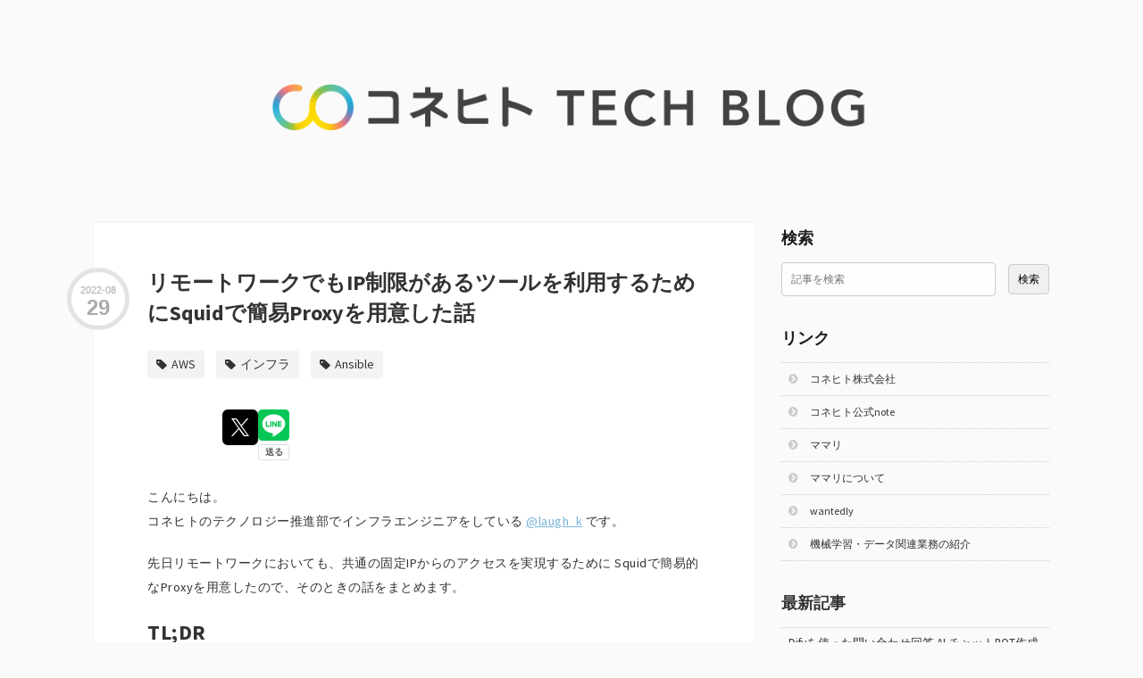

--- FILE ---
content_type: text/html; charset=utf-8
request_url: https://tech.connehito.com/entry/2022/08/29/123804
body_size: 17408
content:
<!DOCTYPE html>
<html
  lang="ja"

data-admin-domain="//blog.hatena.ne.jp"
data-admin-origin="https://blog.hatena.ne.jp"
data-author="connehito"
data-avail-langs="ja en"
data-blog="connehito.hatenablog.com"
data-blog-host="connehito.hatenablog.com"
data-blog-is-public="1"
data-blog-name="コネヒト開発者ブログ"
data-blog-owner="connehito"
data-blog-show-ads=""
data-blog-show-sleeping-ads=""
data-blog-uri="https://tech.connehito.com/"
data-blog-uuid="8454420450094796513"
data-blogs-uri-base="https://tech.connehito.com"
data-brand="pro"
data-data-layer="{&quot;hatenablog&quot;:{&quot;admin&quot;:{},&quot;analytics&quot;:{&quot;brand_property_id&quot;:&quot;&quot;,&quot;measurement_id&quot;:&quot;&quot;,&quot;non_sampling_property_id&quot;:&quot;&quot;,&quot;property_id&quot;:&quot;&quot;,&quot;separated_property_id&quot;:&quot;UA-29716941-21&quot;},&quot;blog&quot;:{&quot;blog_id&quot;:&quot;8454420450094796513&quot;,&quot;content_seems_japanese&quot;:&quot;true&quot;,&quot;disable_ads&quot;:&quot;custom_domain&quot;,&quot;enable_ads&quot;:&quot;false&quot;,&quot;enable_keyword_link&quot;:&quot;false&quot;,&quot;entry_show_footer_related_entries&quot;:&quot;true&quot;,&quot;force_pc_view&quot;:&quot;false&quot;,&quot;is_public&quot;:&quot;true&quot;,&quot;is_responsive_view&quot;:&quot;false&quot;,&quot;is_sleeping&quot;:&quot;false&quot;,&quot;lang&quot;:&quot;ja&quot;,&quot;name&quot;:&quot;\u30b3\u30cd\u30d2\u30c8\u958b\u767a\u8005\u30d6\u30ed\u30b0&quot;,&quot;owner_name&quot;:&quot;connehito&quot;,&quot;uri&quot;:&quot;https://tech.connehito.com/&quot;},&quot;brand&quot;:&quot;pro&quot;,&quot;page_id&quot;:&quot;entry&quot;,&quot;permalink_entry&quot;:{&quot;author_name&quot;:&quot;laugh_k&quot;,&quot;categories&quot;:&quot;AWS\t\u30a4\u30f3\u30d5\u30e9\tAnsible&quot;,&quot;character_count&quot;:4126,&quot;date&quot;:&quot;2022-08-29&quot;,&quot;entry_id&quot;:&quot;4207112889912137570&quot;,&quot;first_category&quot;:&quot;AWS&quot;,&quot;hour&quot;:&quot;12&quot;,&quot;title&quot;:&quot;\u30ea\u30e2\u30fc\u30c8\u30ef\u30fc\u30af\u3067\u3082IP\u5236\u9650\u304c\u3042\u308b\u30c4\u30fc\u30eb\u3092\u5229\u7528\u3059\u308b\u305f\u3081\u306bSquid\u3067\u7c21\u6613Proxy\u3092\u7528\u610f\u3057\u305f\u8a71&quot;,&quot;uri&quot;:&quot;https://tech.connehito.com/entry/2022/08/29/123804&quot;},&quot;pro&quot;:&quot;pro&quot;,&quot;router_type&quot;:&quot;blogs&quot;}}"
data-device="pc"
data-dont-recommend-pro="false"
data-global-domain="https://hatena.blog"
data-globalheader-color="b"
data-globalheader-type="pc"
data-has-touch-view="1"
data-help-url="https://help.hatenablog.com"
data-hide-header="1"
data-page="entry"
data-parts-domain="https://hatenablog-parts.com"
data-plus-available="1"
data-pro="true"
data-router-type="blogs"
data-sentry-dsn="https://03a33e4781a24cf2885099fed222b56d@sentry.io/1195218"
data-sentry-environment="production"
data-sentry-sample-rate="0.1"
data-static-domain="https://cdn.blog.st-hatena.com"
data-version="6d1f168243fdc977f4a5ebb79e76af"




  data-initial-state="{}"

  >
  <head prefix="og: http://ogp.me/ns# fb: http://ogp.me/ns/fb# article: http://ogp.me/ns/article#">

  

  

  


  

  <meta name="robots" content="max-image-preview:large" />


  <meta charset="utf-8"/>
  <meta http-equiv="X-UA-Compatible" content="IE=7; IE=9; IE=10; IE=11" />
  <title>リモートワークでもIP制限があるツールを利用するためにSquidで簡易Proxyを用意した話 - コネヒト開発者ブログ</title>

  
  <link rel="canonical" href="https://tech.connehito.com/entry/2022/08/29/123804"/>



  

<meta itemprop="name" content="リモートワークでもIP制限があるツールを利用するためにSquidで簡易Proxyを用意した話 - コネヒト開発者ブログ"/>

  <meta itemprop="image" content="https://cdn.image.st-hatena.com/image/scale/ec356cf31387cba292efa8c8082eabd4af43e91f/backend=imagemagick;version=1;width=1300/https%3A%2F%2Fcdn-ak.f.st-hatena.com%2Fimages%2Ffotolife%2Fl%2Flaugh_k%2F20220826%2F20220826181653.png"/>


  <meta property="og:title" content="リモートワークでもIP制限があるツールを利用するためにSquidで簡易Proxyを用意した話 - コネヒト開発者ブログ"/>
<meta property="og:type" content="article"/>
  <meta property="og:url" content="https://tech.connehito.com/entry/2022/08/29/123804"/>

  <meta property="og:image" content="https://cdn.image.st-hatena.com/image/scale/ec356cf31387cba292efa8c8082eabd4af43e91f/backend=imagemagick;version=1;width=1300/https%3A%2F%2Fcdn-ak.f.st-hatena.com%2Fimages%2Ffotolife%2Fl%2Flaugh_k%2F20220826%2F20220826181653.png"/>

<meta property="og:image:alt" content="リモートワークでもIP制限があるツールを利用するためにSquidで簡易Proxyを用意した話 - コネヒト開発者ブログ"/>
    <meta property="og:description" content="こんにちは。 コネヒトのテクノロジー推進部でインフラエンジニアをしている @laugh_k です。 先日リモートワークにおいても、共通の固定IPからのアクセスを実現するために Squidで簡易的なProxyを用意したので、そのときの話をまとめます。 TL;DR ビジネスサイドのあるチームで社外のツールを利用しようとしたが、IP制限が必要だった IP制限のあるツールはリモートワーク前提の状況と相性が悪い VPN サービスの契約も検討したが、人数も限られていたため、Squid を使った簡易的な Proxy サーバをたてて対応した 割り切った利用方法であれば、今でもEC2インスタンスはサクッと環境構…" />
<meta property="og:site_name" content="コネヒト開発者ブログ"/>

  <meta property="article:published_time" content="2022-08-29T03:38:04Z" />

    <meta property="article:tag" content="AWS" />
    <meta property="article:tag" content="インフラ" />
    <meta property="article:tag" content="Ansible" />
      <meta name="twitter:card"  content="summary_large_image" />
    <meta name="twitter:image" content="https://cdn.image.st-hatena.com/image/scale/ec356cf31387cba292efa8c8082eabd4af43e91f/backend=imagemagick;version=1;width=1300/https%3A%2F%2Fcdn-ak.f.st-hatena.com%2Fimages%2Ffotolife%2Fl%2Flaugh_k%2F20220826%2F20220826181653.png" />  <meta name="twitter:title" content="リモートワークでもIP制限があるツールを利用するためにSquidで簡易Proxyを用意した話 - コネヒト開発者ブログ" />    <meta name="twitter:description" content="こんにちは。 コネヒトのテクノロジー推進部でインフラエンジニアをしている @laugh_k です。 先日リモートワークにおいても、共通の固定IPからのアクセスを実現するために Squidで簡易的なProxyを用意したので、そのときの話をまとめます。 TL;DR ビジネスサイドのあるチームで社外のツールを利用しようとした…" />  <meta name="twitter:app:name:iphone" content="はてなブログアプリ" />
  <meta name="twitter:app:id:iphone" content="583299321" />
  <meta name="twitter:app:url:iphone" content="hatenablog:///open?uri=https%3A%2F%2Ftech.connehito.com%2Fentry%2F2022%2F08%2F29%2F123804" />
  
    <meta name="description" content="こんにちは。 コネヒトのテクノロジー推進部でインフラエンジニアをしている @laugh_k です。 先日リモートワークにおいても、共通の固定IPからのアクセスを実現するために Squidで簡易的なProxyを用意したので、そのときの話をまとめます。 TL;DR ビジネスサイドのあるチームで社外のツールを利用しようとしたが、IP制限が必要だった IP制限のあるツールはリモートワーク前提の状況と相性が悪い VPN サービスの契約も検討したが、人数も限られていたため、Squid を使った簡易的な Proxy サーバをたてて対応した 割り切った利用方法であれば、今でもEC2インスタンスはサクッと環境構…" />


  
<script
  id="embed-gtm-data-layer-loader"
  data-data-layer-page-specific="{&quot;hatenablog&quot;:{&quot;blogs_permalink&quot;:{&quot;has_related_entries_with_elasticsearch&quot;:&quot;true&quot;,&quot;entry_afc_issued&quot;:&quot;false&quot;,&quot;blog_afc_issued&quot;:&quot;false&quot;,&quot;is_blog_sleeping&quot;:&quot;false&quot;,&quot;is_author_pro&quot;:&quot;true&quot;}}}"
>
(function() {
  function loadDataLayer(elem, attrName) {
    if (!elem) { return {}; }
    var json = elem.getAttribute(attrName);
    if (!json) { return {}; }
    return JSON.parse(json);
  }

  var globalVariables = loadDataLayer(
    document.documentElement,
    'data-data-layer'
  );
  var pageSpecificVariables = loadDataLayer(
    document.getElementById('embed-gtm-data-layer-loader'),
    'data-data-layer-page-specific'
  );

  var variables = [globalVariables, pageSpecificVariables];

  if (!window.dataLayer) {
    window.dataLayer = [];
  }

  for (var i = 0; i < variables.length; i++) {
    window.dataLayer.push(variables[i]);
  }
})();
</script>

<!-- Google Tag Manager -->
<script>(function(w,d,s,l,i){w[l]=w[l]||[];w[l].push({'gtm.start':
new Date().getTime(),event:'gtm.js'});var f=d.getElementsByTagName(s)[0],
j=d.createElement(s),dl=l!='dataLayer'?'&l='+l:'';j.async=true;j.src=
'https://www.googletagmanager.com/gtm.js?id='+i+dl;f.parentNode.insertBefore(j,f);
})(window,document,'script','dataLayer','GTM-P4CXTW');</script>
<!-- End Google Tag Manager -->











  <link rel="shortcut icon" href="https://tech.connehito.com/icon/favicon">
<link rel="apple-touch-icon" href="https://tech.connehito.com/icon/touch">
<link rel="icon" sizes="192x192" href="https://tech.connehito.com/icon/link">

  

<link rel="alternate" type="application/atom+xml" title="Atom" href="https://tech.connehito.com/feed"/>
<link rel="alternate" type="application/rss+xml" title="RSS2.0" href="https://tech.connehito.com/rss"/>

  <link rel="alternate" type="application/json+oembed" href="https://hatena.blog/oembed?url=https%3A%2F%2Ftech.connehito.com%2Fentry%2F2022%2F08%2F29%2F123804&amp;format=json" title="oEmbed Profile of リモートワークでもIP制限があるツールを利用するためにSquidで簡易Proxyを用意した話"/>
<link rel="alternate" type="text/xml+oembed" href="https://hatena.blog/oembed?url=https%3A%2F%2Ftech.connehito.com%2Fentry%2F2022%2F08%2F29%2F123804&amp;format=xml" title="oEmbed Profile of リモートワークでもIP制限があるツールを利用するためにSquidで簡易Proxyを用意した話"/>
  
  <link rel="author" href="http://www.hatena.ne.jp/laugh_k/">

  

  
      <link rel="preload" href="https://cdn-ak.f.st-hatena.com/images/fotolife/c/connehito/20201201/20201201105424.png" as="image"/>


  
    
<link rel="stylesheet" type="text/css" href="https://cdn.blog.st-hatena.com/css/blog.css?version=6d1f168243fdc977f4a5ebb79e76af"/>

    
  <link rel="stylesheet" type="text/css" href="https://usercss.blog.st-hatena.com/blog_style/8454420450094796513/054219e50b07e552535321eaa528a704fe1903a8"/>
  
  

  

  
<script> </script>

  
<style>
  div#google_afc_user,
  div.google-afc-user-container,
  div.google_afc_image,
  div.google_afc_blocklink {
      display: block !important;
  }
</style>


  

  
    <script type="application/ld+json">{"@context":"http://schema.org","@type":"Article","dateModified":"2022-08-29T12:38:04+09:00","datePublished":"2022-08-29T12:38:04+09:00","description":"こんにちは。 コネヒトのテクノロジー推進部でインフラエンジニアをしている @laugh_k です。 先日リモートワークにおいても、共通の固定IPからのアクセスを実現するために Squidで簡易的なProxyを用意したので、そのときの話をまとめます。 TL;DR ビジネスサイドのあるチームで社外のツールを利用しようとしたが、IP制限が必要だった IP制限のあるツールはリモートワーク前提の状況と相性が悪い VPN サービスの契約も検討したが、人数も限られていたため、Squid を使った簡易的な Proxy サーバをたてて対応した 割り切った利用方法であれば、今でもEC2インスタンスはサクッと環境構…","headline":"リモートワークでもIP制限があるツールを利用するためにSquidで簡易Proxyを用意した話","image":["https://cdn-ak.f.st-hatena.com/images/fotolife/l/laugh_k/20220826/20220826181653.png"],"mainEntityOfPage":{"@id":"https://tech.connehito.com/entry/2022/08/29/123804","@type":"WebPage"}}</script>

  

  

  

</head>

  <body class="page-entry header-image-only enable-top-editarea enable-bottom-editarea category-AWS category-インフラ category-Ansible globalheader-off globalheader-ng-enabled">
    

<div id="globalheader-container"
  data-brand="hatenablog"
  style="display: none"
  >
  <iframe id="globalheader" height="37" frameborder="0" allowTransparency="true"></iframe>
</div>


  
  
  

  <div id="container">
    <div id="container-inner">
      <header id="blog-title" data-brand="hatenablog">
  <div id="blog-title-inner" style="background-image: url('https://cdn-ak.f.st-hatena.com/images/fotolife/c/connehito/20201201/20201201105424.png'); background-position: center 0px;">
    <div id="blog-title-content">
      <h1 id="title"><a href="https://tech.connehito.com/">コネヒト開発者ブログ</a></h1>
      
        <h2 id="blog-description">コネヒト開発者ブログ</h2>
      
    </div>
  </div>
</header>

      
  <div id="top-editarea">
    <script src="https://code.jquery.com/jquery-1.11.3.min.js"></script>
  </div>


      
      




<div id="content" class="hfeed"
  
  >
  <div id="content-inner">
    <div id="wrapper">
      <div id="main">
        <div id="main-inner">
          

          



          
  
  <!-- google_ad_section_start -->
  <!-- rakuten_ad_target_begin -->
  
  
  

  

  
    
      
        <article class="entry hentry test-hentry js-entry-article date-first autopagerize_page_element chars-4400 words-400 mode-markdown entry-odd" id="entry-4207112889912137570" data-keyword-campaign="" data-uuid="4207112889912137570" data-publication-type="entry">
  <div class="entry-inner">
    <header class="entry-header">
  
    <div class="date entry-date first">
    <a href="https://tech.connehito.com/archive/2022/08/29" rel="nofollow">
      <time datetime="2022-08-29T03:38:04Z" title="2022-08-29T03:38:04Z">
        <span class="date-year">2022</span><span class="hyphen">-</span><span class="date-month">08</span><span class="hyphen">-</span><span class="date-day">29</span>
      </time>
    </a>
      </div>
  <h1 class="entry-title">
  <a href="https://tech.connehito.com/entry/2022/08/29/123804" class="entry-title-link bookmark">リモートワークでもIP制限があるツールを利用するためにSquidで簡易Proxyを用意した話</a>
</h1>

  
  

  <div class="entry-categories categories">
    
    <a href="https://tech.connehito.com/archive/category/AWS" class="entry-category-link category-AWS">AWS</a>
    
    <a href="https://tech.connehito.com/archive/category/%E3%82%A4%E3%83%B3%E3%83%95%E3%83%A9" class="entry-category-link category-インフラ">インフラ</a>
    
    <a href="https://tech.connehito.com/archive/category/Ansible" class="entry-category-link category-Ansible">Ansible</a>
    
  </div>


  

  
  
<div class="social-buttons">
  
  
    <div class="social-button-item">
      <a href="https://b.hatena.ne.jp/entry/s/tech.connehito.com/entry/2022/08/29/123804" class="hatena-bookmark-button" data-hatena-bookmark-url="https://tech.connehito.com/entry/2022/08/29/123804" data-hatena-bookmark-layout="vertical-balloon" data-hatena-bookmark-lang="ja" title="この記事をはてなブックマークに追加"><img src="https://b.st-hatena.com/images/entry-button/button-only.gif" alt="この記事をはてなブックマークに追加" width="20" height="20" style="border: none;" /></a>
    </div>
  
  
    <div class="social-button-item">
      <div class="fb-share-button" data-layout="box_count" data-href="https://tech.connehito.com/entry/2022/08/29/123804"></div>
    </div>
  
  
    
    
    <div class="social-button-item">
      <a
          class="entry-share-button entry-share-button-twitter test-share-button-twitter"
          href="https://x.com/intent/tweet?text=%E3%83%AA%E3%83%A2%E3%83%BC%E3%83%88%E3%83%AF%E3%83%BC%E3%82%AF%E3%81%A7%E3%82%82IP%E5%88%B6%E9%99%90%E3%81%8C%E3%81%82%E3%82%8B%E3%83%84%E3%83%BC%E3%83%AB%E3%82%92%E5%88%A9%E7%94%A8%E3%81%99%E3%82%8B%E3%81%9F%E3%82%81%E3%81%ABSquid%E3%81%A7%E7%B0%A1%E6%98%93Proxy%E3%82%92%E7%94%A8%E6%84%8F%E3%81%97%E3%81%9F%E8%A9%B1+-+%E3%82%B3%E3%83%8D%E3%83%92%E3%83%88%E9%96%8B%E7%99%BA%E8%80%85%E3%83%96%E3%83%AD%E3%82%B0&amp;url=https%3A%2F%2Ftech.connehito.com%2Fentry%2F2022%2F08%2F29%2F123804"
          title="X（Twitter）で投稿する"
        ></a>
    </div>
  
  
  
    <span>
      <div class="line-it-button" style="display: none;" data-type="share-e" data-lang="ja" ></div>
      <script src="//scdn.line-apps.com/n/line_it/thirdparty/loader.min.js" async="async" defer="defer" ></script>
    </span>
  
  
  
  
</div>



</header>

    


    <div class="entry-content hatenablog-entry">
  
    <p>こんにちは。<br />
コネヒトのテクノロジー推進部でインフラエンジニアをしている <a href="https://twitter.com/laugh_k">@laugh_k</a> です。</p>

<p>先日リモートワークにおいても、共通の固定IPからのアクセスを実現するために Squidで簡易的なProxyを用意したので、そのときの話をまとめます。</p>

<h1 id="TLDR">TL;DR</h1>

<ul>
<li>ビジネスサイドのあるチームで社外のツールを利用しようとしたが、IP制限が必要だった</li>
<li>IP制限のあるツールはリモートワーク前提の状況と相性が悪い</li>
<li>VPN サービスの契約も検討したが、人数も限られていたため、Squid を使った簡易的な Proxy サーバをたてて対応した</li>
<li>割り切った利用方法であれば、今でもEC2インスタンスはサクッと環境構築できるので便利</li>
</ul>


<h1 id="きっかけ">きっかけ</h1>

<p>元はビジネスチームより「IP制限がある外部サービスを利用したいので簡易的なVPNを用意できないか」とインフラチームに来た相談がきっかけです。</p>

<p>要件を確認していくと「会社として共通の固定IPから外部サービスにアクセスできるようにする」ということを満たせればよさそうでした。そのため、VPNという手段に囚われずに要件に応えた結果 Squid を用いた Proxy サーバを用意することになりました。</p>

<h1 id="なぜSquidを使ったProxyをEC2で用意したか">なぜSquidを使ったProxyをEC2で用意したか</h1>

<h2 id="Squid-を使ったProxyの選定">Squid を使ったProxyの選定</h2>

<p>社外から共通の固定IP経由でWebサービスにアクセスする方法は色々ありますが、今回は以下の理由で VPN よりも Proxy を用意したほうが良いだろうと判断しました。</p>

<ul>
<li>今回の件は全社員の話ではなく、ビジネスサイドの特定のチームメンバーが共通の固定IPを利用できればよかった</li>
<li>使いたいツールの案件が終了すれば、固定IPの管理自体が不要になる</li>
<li>要件の規模に対してVPNの用意は環境を構築する側にとっても、利用する側にとっても少々大げさだと感じた</li>
</ul>


<p>Proxy の用意に当たっては Squid の利用を決めました。</p>

<p><iframe src="https://hatenablog-parts.com/embed?url=http%3A%2F%2Fwww.squid-cache.org%2F" title="squid : Optimising Web Delivery" class="embed-card embed-webcard" scrolling="no" frameborder="0" style="display: block; width: 100%; height: 155px; max-width: 500px; margin: 10px 0px;" loading="lazy"></iframe><cite class="hatena-citation"><a href="http://www.squid-cache.org/">www.squid-cache.org</a></cite></p>

<p>選定理由としては、特段「Squid でなければいけない理由」はなく、単純に環境準備を担当した筆者自身が Squid を用いた Proxy の運用経験があったことによります。Proxy が実現可能であれば他のツール、ソフトウェアでも問題ないでしょう。</p>

<h2 id="EC2-の選定">EC2 の選定</h2>

<p>当初は Proxy を ECS on Fargate 上につくりサーバレスな状態にすることも考えました。しかし、今回は以下の理由でインスタンス1台とEIPの組み合わせだけでいけるEC2のパターンの方がお手軽感があったためEC2（OS: ubuntu 22.04 LTS）を選定しています。</p>

<ul>
<li>準備にかけられる時間がかなり限られていた</li>
<li>必要な案件が終わればProxy自体不要になるので、最終的に環境ごと捨てられる見込みがあった</li>
</ul>


<p>既にIaC化されているなど、社内に実績があるのであれば ECS on Fargate と NLB, NAT Gateway を組み合わせて環境をつくるものアリだと考えています。</p>

<h1 id="構成">構成</h1>

<p><a href="https://github.com/FelisCatus/SwitchyOmega">Proxy SwitchcyOmega</a> のようなブラウザ拡張を入れてもらい、IP制限のあるツールの利用にのみProxyサーバを利用してもらう前提で以下のような構成にしました。</p>

<p><figure class="figure-image figure-image-fotolife" title="Proxyの簡単な構成イメージ"><span itemscope itemtype="http://schema.org/Photograph"><img src="https://cdn-ak.f.st-hatena.com/images/fotolife/l/laugh_k/20220826/20220826181653.png" width="1115" height="793" loading="lazy" title="" class="hatena-fotolife" itemprop="image"></span><figcaption>Proxyの簡単な構成イメージ</figcaption></figure></p>

<ul>
<li>専用のネットワーク環境（VPC, subnet, EIP など）を用意</li>
<li>EC2 インスタンスをEIPに関連付けて1台起動</li>
<li>最低限の Ansible Playbook を書きつつ、Squid のインストールと設定をする</li>
<li>Proxy へのアクセス制限は Security Group に任せる形にして、Squid 側では設けない（詳細は後述）</li>
</ul>


<h2 id="アクセス制限">アクセス制限</h2>

<p>Proxy は関係者のみが使えるようにアクセス制限をかけています。</p>

<p>理想で言えばアクセス制限はなんらかの認証基盤を介したものにできるとよいのですが、今回の案件限定と割り切り、2022-08-29時点では利用メンバー環境のIPベースのものとしています。</p>

<p>またIPベースのアクセス制限も Security Group のみで行うようにし、Squid の設定では制限を設けていません。これはシンプルな設定にすることだけでなく、設定変更の頻度が多くなりそうな場合に自動化をやりやすくする狙いもあります。</p>

<h2 id="Ansible-Playbook">Ansible Playbook</h2>

<p>実際に使った Ansible Playbook も紹介します。（ inventory は SSH ログイン情報のみなので省略）</p>

<p>ファイル構成は次の通りです。</p>

<pre class="code" data-lang="" data-unlink>.
|-- inventory.yaml
|-- main.yaml
`-- templates
    `-- etc/squid/conf.d/allows.conf.j2</pre>


<p><code>main.yaml</code> は内容は次の通りで、標準の方法で squid を install して最小限の設定を施すものとしています。</p>

<pre class="code lang-yaml" data-lang="yaml" data-unlink><span class="synPreProc">---</span>
<span class="synStatement">- </span><span class="synIdentifier">hosts</span><span class="synSpecial">:</span> all
  <span class="synIdentifier">become</span><span class="synSpecial">:</span> <span class="synConstant">true</span>
  <span class="synIdentifier">tasks</span><span class="synSpecial">:</span>
    <span class="synStatement">- </span><span class="synIdentifier">name</span><span class="synSpecial">:</span> install squid
      <span class="synIdentifier">apt</span><span class="synSpecial">:</span>
        <span class="synIdentifier">name</span><span class="synSpecial">:</span> squid
        <span class="synIdentifier">state</span><span class="synSpecial">:</span> present

    <span class="synStatement">- </span><span class="synIdentifier">name</span><span class="synSpecial">:</span> squid configuration
      <span class="synIdentifier">template</span><span class="synSpecial">:</span>
        <span class="synIdentifier">src</span><span class="synSpecial">:</span> etc/squid/conf.d/allows.conf.j2
        <span class="synIdentifier">dest</span><span class="synSpecial">:</span> /etc/squid/conf.d/allows.conf
        <span class="synIdentifier">owner</span><span class="synSpecial">:</span> root
        <span class="synIdentifier">group</span><span class="synSpecial">:</span> root
        <span class="synIdentifier">mode</span><span class="synSpecial">:</span> <span class="synConstant">0644</span>
        <span class="synIdentifier">validate</span><span class="synSpecial">:</span> /usr/sbin/squid -k parse -f %s
      <span class="synIdentifier">notify</span><span class="synSpecial">:</span>
        <span class="synStatement">- </span>restart squid

  <span class="synIdentifier">handlers</span><span class="synSpecial">:</span>
    <span class="synStatement">- </span><span class="synIdentifier">name</span><span class="synSpecial">:</span> restart squid
      <span class="synIdentifier">service</span><span class="synSpecial">:</span>
        <span class="synIdentifier">name</span><span class="synSpecial">:</span> squid
        <span class="synIdentifier">state</span><span class="synSpecial">:</span> restarted
</pre>


<p><code>templates/etc/squid/conf.d/allows.conf.j2</code> は次の通りです。</p>

<pre class="code lang-yaml" data-lang="yaml" data-unlink>acl accesslist src all
http_access allow accesslist

<span class="synComment"># proxy からのアクセスを隠ぺいする</span>
forwarded_for off
header_access X-Forwarded-For deny all
header_access Via deny all
header_access Cache-Control deny all

<span class="synComment"># キャッシュをoff</span>
no_cache deny all
</pre>


<p>前述のとおり、アクセス制限は Security Group で行うため、Squid 側には設けていません。</p>

<p>また、内容を見るとわかりますが、結果的には templates ではなく files でよいです。templates となっているのは「後から必要になった場合もすぐに対応できるように」と選んで書き始めたことによります。</p>

<p>適用する際は SSH ログイン情報をそろえて次の通りに実行すればよいです。</p>

<pre class="code lang-yaml" data-lang="yaml" data-unlink>$ ansible-playbook -i inventory.yaml main.yaml
</pre>


<h1 id="その他の準備">その他の準備</h1>

<p>Proxy そのももの用意以外に準備したことも紹介します。</p>

<h2 id="使い方のアナウンス">使い方のアナウンス</h2>

<p>原則としてブラウザ拡張は <a href="https://github.com/FelisCatus/SwitchyOmega">Proxy SwitchcyOmega</a> を利用してもらう前提とし、利用方法を Notion にまとめました。</p>

<p><figure class="figure-image figure-image-fotolife" title="実際に共有した利用方法ページの一部(1)"><span itemscope itemtype="http://schema.org/Photograph"><img src="https://cdn-ak.f.st-hatena.com/images/fotolife/l/laugh_k/20220826/20220826181750.png" width="694" height="1200" loading="lazy" title="" class="hatena-fotolife" itemprop="image"></span><figcaption>実際に共有した利用方法ページの一部(1)</figcaption></figure></p>

<p>その際に、Proxy SwitchOmegaの設定は個別にやってもらうのではなく、あらかじめインポート可能なファイルにしてインポートして使ってもらうようにしています。設定ファイルは Google Drive で共有します。</p>

<p><figure class="figure-image figure-image-fotolife" title="実際に共有した利用方法ページの一部(2)"><span itemscope itemtype="http://schema.org/Photograph"><img src="https://cdn-ak.f.st-hatena.com/images/fotolife/l/laugh_k/20220826/20220826181903.png" width="711" height="1200" loading="lazy" title="" class="hatena-fotolife" itemprop="image"></span><figcaption>実際に共有した利用方法ページの一部(2)</figcaption></figure></p>

<p>この対応により、Proxy利用メンバーにはIP制限のあるサービスでのみProxyを経由したアクセスができる環境をつくりました。</p>

<h2 id="利用メンバーの自宅-IP-のヒアリングとアクセス許可">利用メンバーの自宅 IP のヒアリングとアクセス許可</h2>

<p>前述したとおりProxyにはアクセス制限をかけているので、利用メンバーの許可設定が必要です。</p>

<p>やり方は至ってシンプルで、利用メンバー一人一人に自分のインターネット環境のIPアドレスを確認してもらい、共有してもらいます。そのIPアドレスからのアクセスを Proxy 環境で利用している Security Group で許可をするだけです。</p>

<p>このアクセス制限のやり方だと結局利用メンバーのIPアドレスの管理は発生してしまいますが、社内のみで完結できます。社内での手間は発生しますが、外部サービスに対して個別に問い合わせをするよりはスムーズに管理ができています。</p>

<p>一方で、固定回線ではなくモバイルWifi環境から業務をするメンバーもいるため、それなりに自宅ネットワークのIPアドレス変更が起こるケースが発生しています。このあたりの問題に対しては今のところ人力で対応しているものの、頻度によっては Security Group の許可設定を変更可能にする Slackbot の用意などの手段も検討しています。</p>

<h1 id="用意してみた雑感">用意してみた雑感</h1>

<p>リモートワーク状態で、IPアドレス制限のあるサービスを共通のProxy経由で利用する方法を紹介しました。</p>

<p>今回紹介したProxyの用意方法は、正直なところ完璧なシステムというものではありません。サーバーレスな環境で運用負荷を減らしたり、認証基盤を用いたアクセス制限をするなど改善できる点は多くあると認識しています。</p>

<p>一方で、今回の要件「一時的に特定のメンバーがIP制限付きのサービスを利用したい」という問題に、限られた時間と労力で解決するにはちょうど良いボリューム感であったとも感じています。</p>

<p>リモートワークにおいても共通の固定IPが必要になるケースは発生しうると思います。その際、限定的な条件であれば今回紹介したような簡易的な Proxy を用意するだけでも十分に対処できることもあるので、よろしければご参考にしてみてください。</p>

    
    




    

  
</div>

    
  <footer class="entry-footer">
    
    <div class="entry-tags-wrapper">
  <div class="entry-tags">  </div>
</div>

    <p class="entry-footer-section track-inview-by-gtm" data-gtm-track-json="{&quot;area&quot;: &quot;finish_reading&quot;}">
  <span class="author vcard"><span class="fn" data-load-nickname="1" data-user-name="laugh_k" >laugh_k</span></span>
  <span class="entry-footer-time"><a href="https://tech.connehito.com/entry/2022/08/29/123804"><time data-relative datetime="2022-08-29T03:38:04Z" title="2022-08-29T03:38:04Z" class="updated">2022-08-29 12:38</time></a></span>
  
  
  
</p>

    
  <div
    class="hatena-star-container"
    data-hatena-star-container
    data-hatena-star-url="https://tech.connehito.com/entry/2022/08/29/123804"
    data-hatena-star-title="リモートワークでもIP制限があるツールを利用するためにSquidで簡易Proxyを用意した話"
    data-hatena-star-variant="profile-icon"
    data-hatena-star-profile-url-template="https://blog.hatena.ne.jp/{username}/"
  ></div>


    
<div class="social-buttons">
  
  
    <div class="social-button-item">
      <a href="https://b.hatena.ne.jp/entry/s/tech.connehito.com/entry/2022/08/29/123804" class="hatena-bookmark-button" data-hatena-bookmark-url="https://tech.connehito.com/entry/2022/08/29/123804" data-hatena-bookmark-layout="vertical-balloon" data-hatena-bookmark-lang="ja" title="この記事をはてなブックマークに追加"><img src="https://b.st-hatena.com/images/entry-button/button-only.gif" alt="この記事をはてなブックマークに追加" width="20" height="20" style="border: none;" /></a>
    </div>
  
  
    <div class="social-button-item">
      <div class="fb-share-button" data-layout="box_count" data-href="https://tech.connehito.com/entry/2022/08/29/123804"></div>
    </div>
  
  
    
    
    <div class="social-button-item">
      <a
          class="entry-share-button entry-share-button-twitter test-share-button-twitter"
          href="https://x.com/intent/tweet?text=%E3%83%AA%E3%83%A2%E3%83%BC%E3%83%88%E3%83%AF%E3%83%BC%E3%82%AF%E3%81%A7%E3%82%82IP%E5%88%B6%E9%99%90%E3%81%8C%E3%81%82%E3%82%8B%E3%83%84%E3%83%BC%E3%83%AB%E3%82%92%E5%88%A9%E7%94%A8%E3%81%99%E3%82%8B%E3%81%9F%E3%82%81%E3%81%ABSquid%E3%81%A7%E7%B0%A1%E6%98%93Proxy%E3%82%92%E7%94%A8%E6%84%8F%E3%81%97%E3%81%9F%E8%A9%B1+-+%E3%82%B3%E3%83%8D%E3%83%92%E3%83%88%E9%96%8B%E7%99%BA%E8%80%85%E3%83%96%E3%83%AD%E3%82%B0&amp;url=https%3A%2F%2Ftech.connehito.com%2Fentry%2F2022%2F08%2F29%2F123804"
          title="X（Twitter）で投稿する"
        ></a>
    </div>
  
  
  
    <span>
      <div class="line-it-button" style="display: none;" data-type="share-e" data-lang="ja" ></div>
      <script src="//scdn.line-apps.com/n/line_it/thirdparty/loader.min.js" async="async" defer="defer" ></script>
    </span>
  
  
  
  
</div>

    

    <div class="customized-footer">
      

        

          <div class="entry-footer-modules" id="entry-footer-secondary-modules">      
<div class="hatena-module hatena-module-related-entries" >
      
  <!-- Hatena-Epic-has-related-entries-with-elasticsearch:true -->
  <div class="hatena-module-title">
    関連記事
  </div>
  <div class="hatena-module-body">
    <ul class="related-entries hatena-urllist urllist-with-thumbnails">
  
  
    
    <li class="urllist-item related-entries-item">
      <div class="urllist-item-inner related-entries-item-inner">
        
          
                      <a class="urllist-image-link related-entries-image-link" href="https://tech.connehito.com/entry/2024/12/09/164433">
  <img alt="（Google Cloud 向け）Terramate と Workload Identity 連携で始める楽でセキュアな GitHub Actions の構築" src="https://cdn.image.st-hatena.com/image/square/0b0d641a670163ddd35474ba3e7a001cc6761b93/backend=imagemagick;height=100;version=1;width=100/https%3A%2F%2Fcdn.user.blog.st-hatena.com%2Fdefault_entry_og_image%2F108047865%2F1606787622759849" class="urllist-image related-entries-image" title="（Google Cloud 向け）Terramate と Workload Identity 連携で始める楽でセキュアな GitHub Actions の構築" width="100" height="100" loading="lazy">
</a>
            <div class="urllist-date-link related-entries-date-link">
  <a href="https://tech.connehito.com/archive/2024/12/09" rel="nofollow">
    <time datetime="2024-12-09T07:44:33Z" title="2024年12月9日">
      2024-12-09
    </time>
  </a>
</div>

          <a href="https://tech.connehito.com/entry/2024/12/09/164433" class="urllist-title-link related-entries-title-link  urllist-title related-entries-title">（Google Cloud 向け）Terramate と Workload Identity 連携で…</a>




          
          

                      <div class="urllist-entry-body related-entries-entry-body">本エントリは「コネヒト Advent Calendar 2024」9日目の記事で…</div>
      </div>
    </li>
  
    
    <li class="urllist-item related-entries-item">
      <div class="urllist-item-inner related-entries-item-inner">
        
          
                      <a class="urllist-image-link related-entries-image-link" href="https://tech.connehito.com/entry/2024/10/01/184156">
  <img alt="ecschedule用のYAMLファイル専用リポジトリを解体して、各アプリケーションのリポジトリへ移管した話" src="https://cdn.image.st-hatena.com/image/square/cec7020a3e7e38e8f86c2b3c114b49f6bc3a86ce/backend=imagemagick;height=100;version=1;width=100/https%3A%2F%2Fcdn-ak.f.st-hatena.com%2Fimages%2Ffotolife%2Fc%2Fconnehito%2F20240919%2F20240919233340.png" class="urllist-image related-entries-image" title="ecschedule用のYAMLファイル専用リポジトリを解体して、各アプリケーションのリポジトリへ移管した話" width="100" height="100" loading="lazy">
</a>
            <div class="urllist-date-link related-entries-date-link">
  <a href="https://tech.connehito.com/archive/2024/10/01" rel="nofollow">
    <time datetime="2024-10-01T09:41:56Z" title="2024年10月1日">
      2024-10-01
    </time>
  </a>
</div>

          <a href="https://tech.connehito.com/entry/2024/10/01/184156" class="urllist-title-link related-entries-title-link  urllist-title related-entries-title">ecschedule用のYAMLファイル専用リポジトリを解体して、各アプリケーションのリポジトリへ移…</a>




          
          

                      <div class="urllist-entry-body related-entries-entry-body">プラットフォームグループでインフラエンジニアをしている @lau…</div>
      </div>
    </li>
  
    
    <li class="urllist-item related-entries-item">
      <div class="urllist-item-inner related-entries-item-inner">
        
          
                      <a class="urllist-image-link related-entries-image-link" href="https://tech.connehito.com/entry/2023/10/03/141320">
  <img alt="SOCIインデックスによるECSのデプロイ時間短縮について検証しました" src="https://cdn.image.st-hatena.com/image/square/d712c9cbc162552958a962325c70d836123d55c2/backend=imagemagick;height=100;version=1;width=100/https%3A%2F%2Fcdn-ak.f.st-hatena.com%2Fimages%2Ffotolife%2Fy%2Fyosshi8448%2F20230926%2F20230926194415.png" class="urllist-image related-entries-image" title="SOCIインデックスによるECSのデプロイ時間短縮について検証しました" width="100" height="100" loading="lazy">
</a>
            <div class="urllist-date-link related-entries-date-link">
  <a href="https://tech.connehito.com/archive/2023/10/03" rel="nofollow">
    <time datetime="2023-10-03T05:13:20Z" title="2023年10月3日">
      2023-10-03
    </time>
  </a>
</div>

          <a href="https://tech.connehito.com/entry/2023/10/03/141320" class="urllist-title-link related-entries-title-link  urllist-title related-entries-title">SOCIインデックスによるECSのデプロイ時間短縮について検証しました</a>




          
          

                      <div class="urllist-entry-body related-entries-entry-body">こんにちは。2023年7月に入社しました、開発部プラットフォーム…</div>
      </div>
    </li>
  
    
    <li class="urllist-item related-entries-item">
      <div class="urllist-item-inner related-entries-item-inner">
        
          
                      <a class="urllist-image-link related-entries-image-link" href="https://tech.connehito.com/entry/2022/09/16/165655">
  <img alt="ニアリアルタイムで同期される検索基盤 ~パイプライン構築編~" src="https://cdn.image.st-hatena.com/image/square/778db225e720297d39c311c3d1cf3fdffef4968b/backend=imagemagick;height=100;version=1;width=100/https%3A%2F%2Fcdn-ak.f.st-hatena.com%2Fimages%2Ffotolife%2Fc%2Fconnehito-mkashiwagi%2F20220828%2F20220828134142.png" class="urllist-image related-entries-image" title="ニアリアルタイムで同期される検索基盤 ~パイプライン構築編~" width="100" height="100" loading="lazy">
</a>
            <div class="urllist-date-link related-entries-date-link">
  <a href="https://tech.connehito.com/archive/2022/09/16" rel="nofollow">
    <time datetime="2022-09-16T07:56:55Z" title="2022年9月16日">
      2022-09-16
    </time>
  </a>
</div>

          <a href="https://tech.connehito.com/entry/2022/09/16/165655" class="urllist-title-link related-entries-title-link  urllist-title related-entries-title">ニアリアルタイムで同期される検索基盤 ~パイプライン構築編~</a>




          
          

                      <div class="urllist-entry-body related-entries-entry-body">皆さん，こんにちは！MLエンジニアの柏木（@asteriam）です． …</div>
      </div>
    </li>
  
    
    <li class="urllist-item related-entries-item">
      <div class="urllist-item-inner related-entries-item-inner">
        
          
                      <a class="urllist-image-link related-entries-image-link" href="https://tech.connehito.com/entry/2021/05/18/154725">
  <img alt="家族ノートを支えるBigQuery+StepFunctionsで作るデータレイク" src="https://cdn.image.st-hatena.com/image/square/7aac6f37753b1b3cd450e9e32a27f1d71e6370b8/backend=imagemagick;height=100;version=1;width=100/https%3A%2F%2Fcdn-ak.f.st-hatena.com%2Fimages%2Ffotolife%2Fn%2Fnagais%2F20210517%2F20210517102541.png" class="urllist-image related-entries-image" title="家族ノートを支えるBigQuery+StepFunctionsで作るデータレイク" width="100" height="100" loading="lazy">
</a>
            <div class="urllist-date-link related-entries-date-link">
  <a href="https://tech.connehito.com/archive/2021/05/18" rel="nofollow">
    <time datetime="2021-05-18T06:47:25Z" title="2021年5月18日">
      2021-05-18
    </time>
  </a>
</div>

          <a href="https://tech.connehito.com/entry/2021/05/18/154725" class="urllist-title-link related-entries-title-link  urllist-title related-entries-title">家族ノートを支えるBigQuery+StepFunctionsで作るデータレイク</a>




          
          

                      <div class="urllist-entry-body related-entries-entry-body">こんにちは。インフラエンジニアの永井(shnagai)です。 最近、…</div>
      </div>
    </li>
  
</ul>

  </div>
</div>
  </div>
        

      
    </div>
    

  </footer>

  </div>
</article>

      
      
    
  

  
  <!-- rakuten_ad_target_end -->
  <!-- google_ad_section_end -->
  
  
  
  <div class="pager pager-permalink permalink">
    
      
      <span class="pager-prev">
        <a href="https://tech.connehito.com/entry/iOSDC2022" rel="prev">
          <span class="pager-arrow">&laquo; </span>
          コネヒトはiOSDC Japan 2022に協賛いたし…
        </a>
      </span>
    
    
      
      <span class="pager-next">
        <a href="https://tech.connehito.com/entry/2022/08/24/184911" rel="next">
          ニアリアルタイムで同期される検索基盤を…
          <span class="pager-arrow"> &raquo;</span>
        </a>
      </span>
    
  </div>


  



        </div>
      </div>

      <aside id="box1">
  <div id="box1-inner">
  </div>
</aside>

    </div><!-- #wrapper -->

    
<aside id="box2">
  
  <div id="box2-inner">
    
      <div class="hatena-module hatena-module-search-box">
  <div class="hatena-module-title">
    検索
  </div>
  <div class="hatena-module-body">
    <form class="search-form" role="search" action="https://tech.connehito.com/search" method="get">
  <input type="text" name="q" class="search-module-input" value="" placeholder="記事を検索" required>
  <input type="submit" value="検索" class="search-module-button" />
</form>

  </div>
</div>

    
      <div class="hatena-module hatena-module-links">
  <div class="hatena-module-title">
    リンク
  </div>
  <div class="hatena-module-body">
    <ul class="hatena-urllist">
      
        <li>
          <a href="https://connehito.com/">コネヒト株式会社</a>
        </li>
      
        <li>
          <a href="https://note.com/connehito_blog/">コネヒト公式note</a>
        </li>
      
        <li>
          <a href="https://mamari.jp/">ママリ</a>
        </li>
      
        <li>
          <a href="https://mamari.jp/about_mamari">ママリについて</a>
        </li>
      
        <li>
          <a href="https://www.wantedly.com/companies/connehito">wantedly</a>
        </li>
      
        <li>
          <a href="https://tech.connehito.com/entry/ml_data_info">機械学習・データ関連業務の紹介</a>
        </li>
      
    </ul>
  </div>
</div>

    
      <div class="hatena-module hatena-module-recent-entries ">
  <div class="hatena-module-title">
    <a href="https://tech.connehito.com/archive">
      最新記事
    </a>
  </div>
  <div class="hatena-module-body">
    <ul class="recent-entries hatena-urllist ">
  
  
    
    <li class="urllist-item recent-entries-item">
      <div class="urllist-item-inner recent-entries-item-inner">
        
          
          
          <a href="https://tech.connehito.com/entry/2025/12/23/110000" class="urllist-title-link recent-entries-title-link  urllist-title recent-entries-title">Difyを使った問い合わせ回答 AI チャットBOT作成で見えた課題（ラスボスはデータ準備）</a>




          
          

                </div>
    </li>
  
    
    <li class="urllist-item recent-entries-item">
      <div class="urllist-item-inner recent-entries-item-inner">
        
          
          
          <a href="https://tech.connehito.com/entry/2025/12/18/105814" class="urllist-title-link recent-entries-title-link  urllist-title recent-entries-title">【iOS】URLSessionWebSocketTaskを用いたリアルタイムチャット機能の実装パターン</a>




          
          

                </div>
    </li>
  
    
    <li class="urllist-item recent-entries-item">
      <div class="urllist-item-inner recent-entries-item-inner">
        
          
          
          <a href="https://tech.connehito.com/entry/2025/12/13/110737" class="urllist-title-link recent-entries-title-link  urllist-title recent-entries-title">API Gateway WebSocket API と Lambda で作る、ママリのリアルタイムチャット機能（サークル機能）を支えるサーバーレスなインフラ設計</a>




          
          

                </div>
    </li>
  
    
    <li class="urllist-item recent-entries-item">
      <div class="urllist-item-inner recent-entries-item-inner">
        
          
          
          <a href="https://tech.connehito.com/entry/2025/12/08/133802" class="urllist-title-link recent-entries-title-link  urllist-title recent-entries-title">コネヒトのウェブアクセシビリティに関する取り組み</a>




          
          

                </div>
    </li>
  
    
    <li class="urllist-item recent-entries-item">
      <div class="urllist-item-inner recent-entries-item-inner">
        
          
          
          <a href="https://tech.connehito.com/entry/2025/12/07/163506" class="urllist-title-link recent-entries-title-link  urllist-title recent-entries-title">「現状起点の最適化」に夢中になっていた私</a>




          
          

                </div>
    </li>
  
</ul>

      </div>
</div>

    
      

<div class="hatena-module hatena-module-archive" data-archive-type="default" data-archive-url="https://tech.connehito.com/archive">
  <div class="hatena-module-title">
    <a href="https://tech.connehito.com/archive">月別アーカイブ</a>
  </div>
  <div class="hatena-module-body">
    
      
        <ul class="hatena-urllist">
          
            <li class="archive-module-year archive-module-year-hidden" data-year="2025">
              <div class="archive-module-button">
                <span class="archive-module-hide-button">▼</span>
                <span class="archive-module-show-button">▶</span>
              </div>
              <a href="https://tech.connehito.com/archive/2025" class="archive-module-year-title archive-module-year-2025">
                2025
              </a>
              <ul class="archive-module-months">
                
                  <li class="archive-module-month">
                    <a href="https://tech.connehito.com/archive/2025/12" class="archive-module-month-title archive-module-month-2025-12">
                      2025 / 12
                    </a>
                  </li>
                
                  <li class="archive-module-month">
                    <a href="https://tech.connehito.com/archive/2025/10" class="archive-module-month-title archive-module-month-2025-10">
                      2025 / 10
                    </a>
                  </li>
                
                  <li class="archive-module-month">
                    <a href="https://tech.connehito.com/archive/2025/09" class="archive-module-month-title archive-module-month-2025-9">
                      2025 / 9
                    </a>
                  </li>
                
                  <li class="archive-module-month">
                    <a href="https://tech.connehito.com/archive/2025/06" class="archive-module-month-title archive-module-month-2025-6">
                      2025 / 6
                    </a>
                  </li>
                
                  <li class="archive-module-month">
                    <a href="https://tech.connehito.com/archive/2025/04" class="archive-module-month-title archive-module-month-2025-4">
                      2025 / 4
                    </a>
                  </li>
                
                  <li class="archive-module-month">
                    <a href="https://tech.connehito.com/archive/2025/03" class="archive-module-month-title archive-module-month-2025-3">
                      2025 / 3
                    </a>
                  </li>
                
              </ul>
            </li>
          
            <li class="archive-module-year archive-module-year-hidden" data-year="2024">
              <div class="archive-module-button">
                <span class="archive-module-hide-button">▼</span>
                <span class="archive-module-show-button">▶</span>
              </div>
              <a href="https://tech.connehito.com/archive/2024" class="archive-module-year-title archive-module-year-2024">
                2024
              </a>
              <ul class="archive-module-months">
                
                  <li class="archive-module-month">
                    <a href="https://tech.connehito.com/archive/2024/12" class="archive-module-month-title archive-module-month-2024-12">
                      2024 / 12
                    </a>
                  </li>
                
                  <li class="archive-module-month">
                    <a href="https://tech.connehito.com/archive/2024/10" class="archive-module-month-title archive-module-month-2024-10">
                      2024 / 10
                    </a>
                  </li>
                
                  <li class="archive-module-month">
                    <a href="https://tech.connehito.com/archive/2024/08" class="archive-module-month-title archive-module-month-2024-8">
                      2024 / 8
                    </a>
                  </li>
                
                  <li class="archive-module-month">
                    <a href="https://tech.connehito.com/archive/2024/07" class="archive-module-month-title archive-module-month-2024-7">
                      2024 / 7
                    </a>
                  </li>
                
                  <li class="archive-module-month">
                    <a href="https://tech.connehito.com/archive/2024/06" class="archive-module-month-title archive-module-month-2024-6">
                      2024 / 6
                    </a>
                  </li>
                
                  <li class="archive-module-month">
                    <a href="https://tech.connehito.com/archive/2024/05" class="archive-module-month-title archive-module-month-2024-5">
                      2024 / 5
                    </a>
                  </li>
                
                  <li class="archive-module-month">
                    <a href="https://tech.connehito.com/archive/2024/02" class="archive-module-month-title archive-module-month-2024-2">
                      2024 / 2
                    </a>
                  </li>
                
                  <li class="archive-module-month">
                    <a href="https://tech.connehito.com/archive/2024/01" class="archive-module-month-title archive-module-month-2024-1">
                      2024 / 1
                    </a>
                  </li>
                
              </ul>
            </li>
          
            <li class="archive-module-year archive-module-year-hidden" data-year="2023">
              <div class="archive-module-button">
                <span class="archive-module-hide-button">▼</span>
                <span class="archive-module-show-button">▶</span>
              </div>
              <a href="https://tech.connehito.com/archive/2023" class="archive-module-year-title archive-module-year-2023">
                2023
              </a>
              <ul class="archive-module-months">
                
                  <li class="archive-module-month">
                    <a href="https://tech.connehito.com/archive/2023/12" class="archive-module-month-title archive-module-month-2023-12">
                      2023 / 12
                    </a>
                  </li>
                
                  <li class="archive-module-month">
                    <a href="https://tech.connehito.com/archive/2023/11" class="archive-module-month-title archive-module-month-2023-11">
                      2023 / 11
                    </a>
                  </li>
                
                  <li class="archive-module-month">
                    <a href="https://tech.connehito.com/archive/2023/10" class="archive-module-month-title archive-module-month-2023-10">
                      2023 / 10
                    </a>
                  </li>
                
                  <li class="archive-module-month">
                    <a href="https://tech.connehito.com/archive/2023/09" class="archive-module-month-title archive-module-month-2023-9">
                      2023 / 9
                    </a>
                  </li>
                
                  <li class="archive-module-month">
                    <a href="https://tech.connehito.com/archive/2023/08" class="archive-module-month-title archive-module-month-2023-8">
                      2023 / 8
                    </a>
                  </li>
                
                  <li class="archive-module-month">
                    <a href="https://tech.connehito.com/archive/2023/07" class="archive-module-month-title archive-module-month-2023-7">
                      2023 / 7
                    </a>
                  </li>
                
                  <li class="archive-module-month">
                    <a href="https://tech.connehito.com/archive/2023/06" class="archive-module-month-title archive-module-month-2023-6">
                      2023 / 6
                    </a>
                  </li>
                
                  <li class="archive-module-month">
                    <a href="https://tech.connehito.com/archive/2023/05" class="archive-module-month-title archive-module-month-2023-5">
                      2023 / 5
                    </a>
                  </li>
                
                  <li class="archive-module-month">
                    <a href="https://tech.connehito.com/archive/2023/04" class="archive-module-month-title archive-module-month-2023-4">
                      2023 / 4
                    </a>
                  </li>
                
                  <li class="archive-module-month">
                    <a href="https://tech.connehito.com/archive/2023/03" class="archive-module-month-title archive-module-month-2023-3">
                      2023 / 3
                    </a>
                  </li>
                
                  <li class="archive-module-month">
                    <a href="https://tech.connehito.com/archive/2023/02" class="archive-module-month-title archive-module-month-2023-2">
                      2023 / 2
                    </a>
                  </li>
                
                  <li class="archive-module-month">
                    <a href="https://tech.connehito.com/archive/2023/01" class="archive-module-month-title archive-module-month-2023-1">
                      2023 / 1
                    </a>
                  </li>
                
              </ul>
            </li>
          
            <li class="archive-module-year archive-module-year-hidden" data-year="2022">
              <div class="archive-module-button">
                <span class="archive-module-hide-button">▼</span>
                <span class="archive-module-show-button">▶</span>
              </div>
              <a href="https://tech.connehito.com/archive/2022" class="archive-module-year-title archive-module-year-2022">
                2022
              </a>
              <ul class="archive-module-months">
                
                  <li class="archive-module-month">
                    <a href="https://tech.connehito.com/archive/2022/12" class="archive-module-month-title archive-module-month-2022-12">
                      2022 / 12
                    </a>
                  </li>
                
                  <li class="archive-module-month">
                    <a href="https://tech.connehito.com/archive/2022/11" class="archive-module-month-title archive-module-month-2022-11">
                      2022 / 11
                    </a>
                  </li>
                
                  <li class="archive-module-month">
                    <a href="https://tech.connehito.com/archive/2022/10" class="archive-module-month-title archive-module-month-2022-10">
                      2022 / 10
                    </a>
                  </li>
                
                  <li class="archive-module-month">
                    <a href="https://tech.connehito.com/archive/2022/09" class="archive-module-month-title archive-module-month-2022-9">
                      2022 / 9
                    </a>
                  </li>
                
                  <li class="archive-module-month">
                    <a href="https://tech.connehito.com/archive/2022/08" class="archive-module-month-title archive-module-month-2022-8">
                      2022 / 8
                    </a>
                  </li>
                
                  <li class="archive-module-month">
                    <a href="https://tech.connehito.com/archive/2022/07" class="archive-module-month-title archive-module-month-2022-7">
                      2022 / 7
                    </a>
                  </li>
                
                  <li class="archive-module-month">
                    <a href="https://tech.connehito.com/archive/2022/04" class="archive-module-month-title archive-module-month-2022-4">
                      2022 / 4
                    </a>
                  </li>
                
                  <li class="archive-module-month">
                    <a href="https://tech.connehito.com/archive/2022/03" class="archive-module-month-title archive-module-month-2022-3">
                      2022 / 3
                    </a>
                  </li>
                
                  <li class="archive-module-month">
                    <a href="https://tech.connehito.com/archive/2022/02" class="archive-module-month-title archive-module-month-2022-2">
                      2022 / 2
                    </a>
                  </li>
                
                  <li class="archive-module-month">
                    <a href="https://tech.connehito.com/archive/2022/01" class="archive-module-month-title archive-module-month-2022-1">
                      2022 / 1
                    </a>
                  </li>
                
              </ul>
            </li>
          
            <li class="archive-module-year archive-module-year-hidden" data-year="2021">
              <div class="archive-module-button">
                <span class="archive-module-hide-button">▼</span>
                <span class="archive-module-show-button">▶</span>
              </div>
              <a href="https://tech.connehito.com/archive/2021" class="archive-module-year-title archive-module-year-2021">
                2021
              </a>
              <ul class="archive-module-months">
                
                  <li class="archive-module-month">
                    <a href="https://tech.connehito.com/archive/2021/12" class="archive-module-month-title archive-module-month-2021-12">
                      2021 / 12
                    </a>
                  </li>
                
                  <li class="archive-module-month">
                    <a href="https://tech.connehito.com/archive/2021/11" class="archive-module-month-title archive-module-month-2021-11">
                      2021 / 11
                    </a>
                  </li>
                
                  <li class="archive-module-month">
                    <a href="https://tech.connehito.com/archive/2021/10" class="archive-module-month-title archive-module-month-2021-10">
                      2021 / 10
                    </a>
                  </li>
                
                  <li class="archive-module-month">
                    <a href="https://tech.connehito.com/archive/2021/09" class="archive-module-month-title archive-module-month-2021-9">
                      2021 / 9
                    </a>
                  </li>
                
                  <li class="archive-module-month">
                    <a href="https://tech.connehito.com/archive/2021/08" class="archive-module-month-title archive-module-month-2021-8">
                      2021 / 8
                    </a>
                  </li>
                
                  <li class="archive-module-month">
                    <a href="https://tech.connehito.com/archive/2021/07" class="archive-module-month-title archive-module-month-2021-7">
                      2021 / 7
                    </a>
                  </li>
                
                  <li class="archive-module-month">
                    <a href="https://tech.connehito.com/archive/2021/06" class="archive-module-month-title archive-module-month-2021-6">
                      2021 / 6
                    </a>
                  </li>
                
                  <li class="archive-module-month">
                    <a href="https://tech.connehito.com/archive/2021/05" class="archive-module-month-title archive-module-month-2021-5">
                      2021 / 5
                    </a>
                  </li>
                
                  <li class="archive-module-month">
                    <a href="https://tech.connehito.com/archive/2021/04" class="archive-module-month-title archive-module-month-2021-4">
                      2021 / 4
                    </a>
                  </li>
                
                  <li class="archive-module-month">
                    <a href="https://tech.connehito.com/archive/2021/03" class="archive-module-month-title archive-module-month-2021-3">
                      2021 / 3
                    </a>
                  </li>
                
                  <li class="archive-module-month">
                    <a href="https://tech.connehito.com/archive/2021/02" class="archive-module-month-title archive-module-month-2021-2">
                      2021 / 2
                    </a>
                  </li>
                
                  <li class="archive-module-month">
                    <a href="https://tech.connehito.com/archive/2021/01" class="archive-module-month-title archive-module-month-2021-1">
                      2021 / 1
                    </a>
                  </li>
                
              </ul>
            </li>
          
            <li class="archive-module-year archive-module-year-hidden" data-year="2020">
              <div class="archive-module-button">
                <span class="archive-module-hide-button">▼</span>
                <span class="archive-module-show-button">▶</span>
              </div>
              <a href="https://tech.connehito.com/archive/2020" class="archive-module-year-title archive-module-year-2020">
                2020
              </a>
              <ul class="archive-module-months">
                
                  <li class="archive-module-month">
                    <a href="https://tech.connehito.com/archive/2020/12" class="archive-module-month-title archive-module-month-2020-12">
                      2020 / 12
                    </a>
                  </li>
                
                  <li class="archive-module-month">
                    <a href="https://tech.connehito.com/archive/2020/11" class="archive-module-month-title archive-module-month-2020-11">
                      2020 / 11
                    </a>
                  </li>
                
                  <li class="archive-module-month">
                    <a href="https://tech.connehito.com/archive/2020/10" class="archive-module-month-title archive-module-month-2020-10">
                      2020 / 10
                    </a>
                  </li>
                
                  <li class="archive-module-month">
                    <a href="https://tech.connehito.com/archive/2020/09" class="archive-module-month-title archive-module-month-2020-9">
                      2020 / 9
                    </a>
                  </li>
                
                  <li class="archive-module-month">
                    <a href="https://tech.connehito.com/archive/2020/08" class="archive-module-month-title archive-module-month-2020-8">
                      2020 / 8
                    </a>
                  </li>
                
                  <li class="archive-module-month">
                    <a href="https://tech.connehito.com/archive/2020/07" class="archive-module-month-title archive-module-month-2020-7">
                      2020 / 7
                    </a>
                  </li>
                
                  <li class="archive-module-month">
                    <a href="https://tech.connehito.com/archive/2020/06" class="archive-module-month-title archive-module-month-2020-6">
                      2020 / 6
                    </a>
                  </li>
                
                  <li class="archive-module-month">
                    <a href="https://tech.connehito.com/archive/2020/05" class="archive-module-month-title archive-module-month-2020-5">
                      2020 / 5
                    </a>
                  </li>
                
                  <li class="archive-module-month">
                    <a href="https://tech.connehito.com/archive/2020/04" class="archive-module-month-title archive-module-month-2020-4">
                      2020 / 4
                    </a>
                  </li>
                
                  <li class="archive-module-month">
                    <a href="https://tech.connehito.com/archive/2020/03" class="archive-module-month-title archive-module-month-2020-3">
                      2020 / 3
                    </a>
                  </li>
                
                  <li class="archive-module-month">
                    <a href="https://tech.connehito.com/archive/2020/02" class="archive-module-month-title archive-module-month-2020-2">
                      2020 / 2
                    </a>
                  </li>
                
                  <li class="archive-module-month">
                    <a href="https://tech.connehito.com/archive/2020/01" class="archive-module-month-title archive-module-month-2020-1">
                      2020 / 1
                    </a>
                  </li>
                
              </ul>
            </li>
          
            <li class="archive-module-year archive-module-year-hidden" data-year="2019">
              <div class="archive-module-button">
                <span class="archive-module-hide-button">▼</span>
                <span class="archive-module-show-button">▶</span>
              </div>
              <a href="https://tech.connehito.com/archive/2019" class="archive-module-year-title archive-module-year-2019">
                2019
              </a>
              <ul class="archive-module-months">
                
                  <li class="archive-module-month">
                    <a href="https://tech.connehito.com/archive/2019/12" class="archive-module-month-title archive-module-month-2019-12">
                      2019 / 12
                    </a>
                  </li>
                
                  <li class="archive-module-month">
                    <a href="https://tech.connehito.com/archive/2019/11" class="archive-module-month-title archive-module-month-2019-11">
                      2019 / 11
                    </a>
                  </li>
                
                  <li class="archive-module-month">
                    <a href="https://tech.connehito.com/archive/2019/10" class="archive-module-month-title archive-module-month-2019-10">
                      2019 / 10
                    </a>
                  </li>
                
                  <li class="archive-module-month">
                    <a href="https://tech.connehito.com/archive/2019/09" class="archive-module-month-title archive-module-month-2019-9">
                      2019 / 9
                    </a>
                  </li>
                
                  <li class="archive-module-month">
                    <a href="https://tech.connehito.com/archive/2019/08" class="archive-module-month-title archive-module-month-2019-8">
                      2019 / 8
                    </a>
                  </li>
                
                  <li class="archive-module-month">
                    <a href="https://tech.connehito.com/archive/2019/07" class="archive-module-month-title archive-module-month-2019-7">
                      2019 / 7
                    </a>
                  </li>
                
                  <li class="archive-module-month">
                    <a href="https://tech.connehito.com/archive/2019/06" class="archive-module-month-title archive-module-month-2019-6">
                      2019 / 6
                    </a>
                  </li>
                
                  <li class="archive-module-month">
                    <a href="https://tech.connehito.com/archive/2019/05" class="archive-module-month-title archive-module-month-2019-5">
                      2019 / 5
                    </a>
                  </li>
                
                  <li class="archive-module-month">
                    <a href="https://tech.connehito.com/archive/2019/04" class="archive-module-month-title archive-module-month-2019-4">
                      2019 / 4
                    </a>
                  </li>
                
                  <li class="archive-module-month">
                    <a href="https://tech.connehito.com/archive/2019/03" class="archive-module-month-title archive-module-month-2019-3">
                      2019 / 3
                    </a>
                  </li>
                
                  <li class="archive-module-month">
                    <a href="https://tech.connehito.com/archive/2019/02" class="archive-module-month-title archive-module-month-2019-2">
                      2019 / 2
                    </a>
                  </li>
                
                  <li class="archive-module-month">
                    <a href="https://tech.connehito.com/archive/2019/01" class="archive-module-month-title archive-module-month-2019-1">
                      2019 / 1
                    </a>
                  </li>
                
              </ul>
            </li>
          
            <li class="archive-module-year archive-module-year-hidden" data-year="2018">
              <div class="archive-module-button">
                <span class="archive-module-hide-button">▼</span>
                <span class="archive-module-show-button">▶</span>
              </div>
              <a href="https://tech.connehito.com/archive/2018" class="archive-module-year-title archive-module-year-2018">
                2018
              </a>
              <ul class="archive-module-months">
                
                  <li class="archive-module-month">
                    <a href="https://tech.connehito.com/archive/2018/12" class="archive-module-month-title archive-module-month-2018-12">
                      2018 / 12
                    </a>
                  </li>
                
                  <li class="archive-module-month">
                    <a href="https://tech.connehito.com/archive/2018/11" class="archive-module-month-title archive-module-month-2018-11">
                      2018 / 11
                    </a>
                  </li>
                
                  <li class="archive-module-month">
                    <a href="https://tech.connehito.com/archive/2018/10" class="archive-module-month-title archive-module-month-2018-10">
                      2018 / 10
                    </a>
                  </li>
                
                  <li class="archive-module-month">
                    <a href="https://tech.connehito.com/archive/2018/09" class="archive-module-month-title archive-module-month-2018-9">
                      2018 / 9
                    </a>
                  </li>
                
                  <li class="archive-module-month">
                    <a href="https://tech.connehito.com/archive/2018/08" class="archive-module-month-title archive-module-month-2018-8">
                      2018 / 8
                    </a>
                  </li>
                
                  <li class="archive-module-month">
                    <a href="https://tech.connehito.com/archive/2018/07" class="archive-module-month-title archive-module-month-2018-7">
                      2018 / 7
                    </a>
                  </li>
                
                  <li class="archive-module-month">
                    <a href="https://tech.connehito.com/archive/2018/06" class="archive-module-month-title archive-module-month-2018-6">
                      2018 / 6
                    </a>
                  </li>
                
                  <li class="archive-module-month">
                    <a href="https://tech.connehito.com/archive/2018/05" class="archive-module-month-title archive-module-month-2018-5">
                      2018 / 5
                    </a>
                  </li>
                
                  <li class="archive-module-month">
                    <a href="https://tech.connehito.com/archive/2018/04" class="archive-module-month-title archive-module-month-2018-4">
                      2018 / 4
                    </a>
                  </li>
                
                  <li class="archive-module-month">
                    <a href="https://tech.connehito.com/archive/2018/03" class="archive-module-month-title archive-module-month-2018-3">
                      2018 / 3
                    </a>
                  </li>
                
                  <li class="archive-module-month">
                    <a href="https://tech.connehito.com/archive/2018/02" class="archive-module-month-title archive-module-month-2018-2">
                      2018 / 2
                    </a>
                  </li>
                
                  <li class="archive-module-month">
                    <a href="https://tech.connehito.com/archive/2018/01" class="archive-module-month-title archive-module-month-2018-1">
                      2018 / 1
                    </a>
                  </li>
                
              </ul>
            </li>
          
            <li class="archive-module-year archive-module-year-hidden" data-year="2017">
              <div class="archive-module-button">
                <span class="archive-module-hide-button">▼</span>
                <span class="archive-module-show-button">▶</span>
              </div>
              <a href="https://tech.connehito.com/archive/2017" class="archive-module-year-title archive-module-year-2017">
                2017
              </a>
              <ul class="archive-module-months">
                
                  <li class="archive-module-month">
                    <a href="https://tech.connehito.com/archive/2017/12" class="archive-module-month-title archive-module-month-2017-12">
                      2017 / 12
                    </a>
                  </li>
                
                  <li class="archive-module-month">
                    <a href="https://tech.connehito.com/archive/2017/11" class="archive-module-month-title archive-module-month-2017-11">
                      2017 / 11
                    </a>
                  </li>
                
                  <li class="archive-module-month">
                    <a href="https://tech.connehito.com/archive/2017/10" class="archive-module-month-title archive-module-month-2017-10">
                      2017 / 10
                    </a>
                  </li>
                
                  <li class="archive-module-month">
                    <a href="https://tech.connehito.com/archive/2017/09" class="archive-module-month-title archive-module-month-2017-9">
                      2017 / 9
                    </a>
                  </li>
                
                  <li class="archive-module-month">
                    <a href="https://tech.connehito.com/archive/2017/08" class="archive-module-month-title archive-module-month-2017-8">
                      2017 / 8
                    </a>
                  </li>
                
                  <li class="archive-module-month">
                    <a href="https://tech.connehito.com/archive/2017/07" class="archive-module-month-title archive-module-month-2017-7">
                      2017 / 7
                    </a>
                  </li>
                
                  <li class="archive-module-month">
                    <a href="https://tech.connehito.com/archive/2017/06" class="archive-module-month-title archive-module-month-2017-6">
                      2017 / 6
                    </a>
                  </li>
                
                  <li class="archive-module-month">
                    <a href="https://tech.connehito.com/archive/2017/05" class="archive-module-month-title archive-module-month-2017-5">
                      2017 / 5
                    </a>
                  </li>
                
                  <li class="archive-module-month">
                    <a href="https://tech.connehito.com/archive/2017/03" class="archive-module-month-title archive-module-month-2017-3">
                      2017 / 3
                    </a>
                  </li>
                
                  <li class="archive-module-month">
                    <a href="https://tech.connehito.com/archive/2017/02" class="archive-module-month-title archive-module-month-2017-2">
                      2017 / 2
                    </a>
                  </li>
                
                  <li class="archive-module-month">
                    <a href="https://tech.connehito.com/archive/2017/01" class="archive-module-month-title archive-module-month-2017-1">
                      2017 / 1
                    </a>
                  </li>
                
              </ul>
            </li>
          
            <li class="archive-module-year archive-module-year-hidden" data-year="2016">
              <div class="archive-module-button">
                <span class="archive-module-hide-button">▼</span>
                <span class="archive-module-show-button">▶</span>
              </div>
              <a href="https://tech.connehito.com/archive/2016" class="archive-module-year-title archive-module-year-2016">
                2016
              </a>
              <ul class="archive-module-months">
                
                  <li class="archive-module-month">
                    <a href="https://tech.connehito.com/archive/2016/11" class="archive-module-month-title archive-module-month-2016-11">
                      2016 / 11
                    </a>
                  </li>
                
                  <li class="archive-module-month">
                    <a href="https://tech.connehito.com/archive/2016/10" class="archive-module-month-title archive-module-month-2016-10">
                      2016 / 10
                    </a>
                  </li>
                
                  <li class="archive-module-month">
                    <a href="https://tech.connehito.com/archive/2016/09" class="archive-module-month-title archive-module-month-2016-9">
                      2016 / 9
                    </a>
                  </li>
                
                  <li class="archive-module-month">
                    <a href="https://tech.connehito.com/archive/2016/08" class="archive-module-month-title archive-module-month-2016-8">
                      2016 / 8
                    </a>
                  </li>
                
                  <li class="archive-module-month">
                    <a href="https://tech.connehito.com/archive/2016/07" class="archive-module-month-title archive-module-month-2016-7">
                      2016 / 7
                    </a>
                  </li>
                
                  <li class="archive-module-month">
                    <a href="https://tech.connehito.com/archive/2016/06" class="archive-module-month-title archive-module-month-2016-6">
                      2016 / 6
                    </a>
                  </li>
                
                  <li class="archive-module-month">
                    <a href="https://tech.connehito.com/archive/2016/05" class="archive-module-month-title archive-module-month-2016-5">
                      2016 / 5
                    </a>
                  </li>
                
                  <li class="archive-module-month">
                    <a href="https://tech.connehito.com/archive/2016/04" class="archive-module-month-title archive-module-month-2016-4">
                      2016 / 4
                    </a>
                  </li>
                
                  <li class="archive-module-month">
                    <a href="https://tech.connehito.com/archive/2016/03" class="archive-module-month-title archive-module-month-2016-3">
                      2016 / 3
                    </a>
                  </li>
                
                  <li class="archive-module-month">
                    <a href="https://tech.connehito.com/archive/2016/02" class="archive-module-month-title archive-module-month-2016-2">
                      2016 / 2
                    </a>
                  </li>
                
                  <li class="archive-module-month">
                    <a href="https://tech.connehito.com/archive/2016/01" class="archive-module-month-title archive-module-month-2016-1">
                      2016 / 1
                    </a>
                  </li>
                
              </ul>
            </li>
          
            <li class="archive-module-year archive-module-year-hidden" data-year="2015">
              <div class="archive-module-button">
                <span class="archive-module-hide-button">▼</span>
                <span class="archive-module-show-button">▶</span>
              </div>
              <a href="https://tech.connehito.com/archive/2015" class="archive-module-year-title archive-module-year-2015">
                2015
              </a>
              <ul class="archive-module-months">
                
                  <li class="archive-module-month">
                    <a href="https://tech.connehito.com/archive/2015/12" class="archive-module-month-title archive-module-month-2015-12">
                      2015 / 12
                    </a>
                  </li>
                
                  <li class="archive-module-month">
                    <a href="https://tech.connehito.com/archive/2015/11" class="archive-module-month-title archive-module-month-2015-11">
                      2015 / 11
                    </a>
                  </li>
                
                  <li class="archive-module-month">
                    <a href="https://tech.connehito.com/archive/2015/10" class="archive-module-month-title archive-module-month-2015-10">
                      2015 / 10
                    </a>
                  </li>
                
                  <li class="archive-module-month">
                    <a href="https://tech.connehito.com/archive/2015/09" class="archive-module-month-title archive-module-month-2015-9">
                      2015 / 9
                    </a>
                  </li>
                
                  <li class="archive-module-month">
                    <a href="https://tech.connehito.com/archive/2015/08" class="archive-module-month-title archive-module-month-2015-8">
                      2015 / 8
                    </a>
                  </li>
                
                  <li class="archive-module-month">
                    <a href="https://tech.connehito.com/archive/2015/07" class="archive-module-month-title archive-module-month-2015-7">
                      2015 / 7
                    </a>
                  </li>
                
                  <li class="archive-module-month">
                    <a href="https://tech.connehito.com/archive/2015/06" class="archive-module-month-title archive-module-month-2015-6">
                      2015 / 6
                    </a>
                  </li>
                
                  <li class="archive-module-month">
                    <a href="https://tech.connehito.com/archive/2015/05" class="archive-module-month-title archive-module-month-2015-5">
                      2015 / 5
                    </a>
                  </li>
                
              </ul>
            </li>
          
        </ul>
      
    
  </div>
</div>

    
      

<div class="hatena-module hatena-module-category">
  <div class="hatena-module-title">
    カテゴリー
  </div>
  <div class="hatena-module-body">
    <ul class="hatena-urllist">
      
        <li>
          <a href="https://tech.connehito.com/archive/category/Lambda" class="category-Lambda">
            Lambda (1)
          </a>
        </li>
      
        <li>
          <a href="https://tech.connehito.com/archive/category/DynamoDB" class="category-DynamoDB">
            DynamoDB (1)
          </a>
        </li>
      
        <li>
          <a href="https://tech.connehito.com/archive/category/API%20Gateway" class="category-API-Gateway">
            API Gateway (1)
          </a>
        </li>
      
        <li>
          <a href="https://tech.connehito.com/archive/category/WebSocket" class="category-WebSocket">
            WebSocket (1)
          </a>
        </li>
      
        <li>
          <a href="https://tech.connehito.com/archive/category/%E3%82%A4%E3%83%B3%E3%83%95%E3%83%A9" class="category-インフラ">
            インフラ (4)
          </a>
        </li>
      
        <li>
          <a href="https://tech.connehito.com/archive/category/AWS" class="category-AWS">
            AWS (38)
          </a>
        </li>
      
        <li>
          <a href="https://tech.connehito.com/archive/category/Accessibility" class="category-Accessibility">
            Accessibility (1)
          </a>
        </li>
      
        <li>
          <a href="https://tech.connehito.com/archive/category/iOS" class="category-iOS">
            iOS (32)
          </a>
        </li>
      
        <li>
          <a href="https://tech.connehito.com/archive/category/%E3%83%95%E3%83%AD%E3%83%B3%E3%83%88%E3%82%A8%E3%83%B3%E3%83%89" class="category-フロントエンド">
            フロントエンド (4)
          </a>
        </li>
      
        <li>
          <a href="https://tech.connehito.com/archive/category/Android" class="category-Android">
            Android (20)
          </a>
        </li>
      
        <li>
          <a href="https://tech.connehito.com/archive/category/%E5%8B%89%E5%BC%B7%E4%BC%9A" class="category-勉強会">
            勉強会 (3)
          </a>
        </li>
      
        <li>
          <a href="https://tech.connehito.com/archive/category/%E3%83%81%E3%83%BC%E3%83%A0%E3%83%93%E3%83%AB%E3%83%87%E3%82%A3%E3%83%B3%E3%82%B0" class="category-チームビルディング">
            チームビルディング (7)
          </a>
        </li>
      
        <li>
          <a href="https://tech.connehito.com/archive/category/PHP" class="category-PHP">
            PHP (8)
          </a>
        </li>
      
        <li>
          <a href="https://tech.connehito.com/archive/category/%E3%82%AB%E3%83%B3%E3%83%95%E3%82%A1%E3%83%AC%E3%83%B3%E3%82%B9" class="category-カンファレンス">
            カンファレンス (3)
          </a>
        </li>
      
        <li>
          <a href="https://tech.connehito.com/archive/category/%E3%82%A4%E3%83%99%E3%83%B3%E3%83%88%E3%82%B9%E3%83%9D%E3%83%B3%E3%82%B5%E3%83%BC" class="category-イベントスポンサー">
            イベントスポンサー (14)
          </a>
        </li>
      
        <li>
          <a href="https://tech.connehito.com/archive/category/Jetpack%20Compose" class="category-Jetpack-Compose">
            Jetpack Compose (2)
          </a>
        </li>
      
        <li>
          <a href="https://tech.connehito.com/archive/category/Kotlin" class="category-Kotlin">
            Kotlin (12)
          </a>
        </li>
      
        <li>
          <a href="https://tech.connehito.com/archive/category/Python" class="category-Python">
            Python (11)
          </a>
        </li>
      
        <li>
          <a href="https://tech.connehito.com/archive/category/LLM" class="category-LLM">
            LLM (3)
          </a>
        </li>
      
        <li>
          <a href="https://tech.connehito.com/archive/category/%E3%83%87%E3%83%BC%E3%82%BF%E5%9F%BA%E7%9B%A4" class="category-データ基盤">
            データ基盤 (1)
          </a>
        </li>
      
        <li>
          <a href="https://tech.connehito.com/archive/category/ECS" class="category-ECS">
            ECS (13)
          </a>
        </li>
      
        <li>
          <a href="https://tech.connehito.com/archive/category/GitHub%20Actions" class="category-GitHub-Actions">
            GitHub Actions (6)
          </a>
        </li>
      
        <li>
          <a href="https://tech.connehito.com/archive/category/RAG" class="category-RAG">
            RAG (1)
          </a>
        </li>
      
        <li>
          <a href="https://tech.connehito.com/archive/category/ChatGPT" class="category-ChatGPT">
            ChatGPT (3)
          </a>
        </li>
      
        <li>
          <a href="https://tech.connehito.com/archive/category/SwiftUI" class="category-SwiftUI">
            SwiftUI (2)
          </a>
        </li>
      
        <li>
          <a href="https://tech.connehito.com/archive/category/Flutter" class="category-Flutter">
            Flutter (2)
          </a>
        </li>
      
        <li>
          <a href="https://tech.connehito.com/archive/category/ML" class="category-ML">
            ML (27)
          </a>
        </li>
      
        <li>
          <a href="https://tech.connehito.com/archive/category/%E8%BC%AA%E8%AA%AD%E4%BC%9A" class="category-輪読会">
            輪読会 (1)
          </a>
        </li>
      
        <li>
          <a href="https://tech.connehito.com/archive/category/%E3%82%B9%E3%82%AF%E3%83%A9%E3%83%A0" class="category-スクラム">
            スクラム (4)
          </a>
        </li>
      
        <li>
          <a href="https://tech.connehito.com/archive/category/Go" class="category-Go">
            Go (6)
          </a>
        </li>
      
        <li>
          <a href="https://tech.connehito.com/archive/category/Slack" class="category-Slack">
            Slack (9)
          </a>
        </li>
      
        <li>
          <a href="https://tech.connehito.com/archive/category/Bitrise" class="category-Bitrise">
            Bitrise (2)
          </a>
        </li>
      
        <li>
          <a href="https://tech.connehito.com/archive/category/Swift" class="category-Swift">
            Swift (9)
          </a>
        </li>
      
        <li>
          <a href="https://tech.connehito.com/archive/category/%E6%A4%9C%E7%B4%A2" class="category-検索">
            検索 (6)
          </a>
        </li>
      
        <li>
          <a href="https://tech.connehito.com/archive/category/OpenSearch" class="category-OpenSearch">
            OpenSearch (4)
          </a>
        </li>
      
        <li>
          <a href="https://tech.connehito.com/archive/category/notion" class="category-notion">
            notion (1)
          </a>
        </li>
      
        <li>
          <a href="https://tech.connehito.com/archive/category/StepFunctions" class="category-StepFunctions">
            StepFunctions (2)
          </a>
        </li>
      
        <li>
          <a href="https://tech.connehito.com/archive/category/BigQuery" class="category-BigQuery">
            BigQuery (6)
          </a>
        </li>
      
        <li>
          <a href="https://tech.connehito.com/archive/category/NLP" class="category-NLP">
            NLP (5)
          </a>
        </li>
      
        <li>
          <a href="https://tech.connehito.com/archive/category/%E3%82%B9%E3%83%9E%E3%82%A4%E3%83%AB%E5%88%B6%E5%BA%A6" class="category-スマイル制度">
            スマイル制度 (2)
          </a>
        </li>
      
        <li>
          <a href="https://tech.connehito.com/archive/category/%E6%A4%9C%E7%B4%A2%E5%9F%BA%E7%9B%A4" class="category-検索基盤">
            検索基盤 (2)
          </a>
        </li>
      
        <li>
          <a href="https://tech.connehito.com/archive/category/Ansible" class="category-Ansible">
            Ansible (1)
          </a>
        </li>
      
        <li>
          <a href="https://tech.connehito.com/archive/category/CakePHP" class="category-CakePHP">
            CakePHP (28)
          </a>
        </li>
      
        <li>
          <a href="https://tech.connehito.com/archive/category/Fargate" class="category-Fargate">
            Fargate (8)
          </a>
        </li>
      
        <li>
          <a href="https://tech.connehito.com/archive/category/%E3%83%AA%E3%83%A2%E3%83%BC%E3%83%88%E3%83%AF%E3%83%BC%E3%82%AF" class="category-リモートワーク">
            リモートワーク (4)
          </a>
        </li>
      
        <li>
          <a href="https://tech.connehito.com/archive/category/LT" class="category-LT">
            LT (1)
          </a>
        </li>
      
        <li>
          <a href="https://tech.connehito.com/archive/category/MLOps" class="category-MLOps">
            MLOps (6)
          </a>
        </li>
      
        <li>
          <a href="https://tech.connehito.com/archive/category/SageMaker" class="category-SageMaker">
            SageMaker (4)
          </a>
        </li>
      
        <li>
          <a href="https://tech.connehito.com/archive/category/Docker" class="category-Docker">
            Docker (10)
          </a>
        </li>
      
        <li>
          <a href="https://tech.connehito.com/archive/category/Scrum" class="category-Scrum">
            Scrum (5)
          </a>
        </li>
      
        <li>
          <a href="https://tech.connehito.com/archive/category/InAppBilling" class="category-InAppBilling">
            InAppBilling (1)
          </a>
        </li>
      
        <li>
          <a href="https://tech.connehito.com/archive/category/%E3%83%87%E3%83%BC%E3%82%BF%E5%88%86%E6%9E%90" class="category-データ分析">
            データ分析 (10)
          </a>
        </li>
      
        <li>
          <a href="https://tech.connehito.com/archive/category/CI" class="category-CI">
            CI (2)
          </a>
        </li>
      
        <li>
          <a href="https://tech.connehito.com/archive/category/Firebase" class="category-Firebase">
            Firebase (3)
          </a>
        </li>
      
        <li>
          <a href="https://tech.connehito.com/archive/category/%E5%8B%95%E7%94%BB%E9%85%8D%E4%BF%A1" class="category-動画配信">
            動画配信 (1)
          </a>
        </li>
      
        <li>
          <a href="https://tech.connehito.com/archive/category/Recommend" class="category-Recommend">
            Recommend (1)
          </a>
        </li>
      
        <li>
          <a href="https://tech.connehito.com/archive/category/GCP" class="category-GCP">
            GCP (1)
          </a>
        </li>
      
        <li>
          <a href="https://tech.connehito.com/archive/category/Azure" class="category-Azure">
            Azure (1)
          </a>
        </li>
      
        <li>
          <a href="https://tech.connehito.com/archive/category/javascript" class="category-javascript">
            javascript (11)
          </a>
        </li>
      
        <li>
          <a href="https://tech.connehito.com/archive/category/1on1" class="category-1on1">
            1on1 (2)
          </a>
        </li>
      
        <li>
          <a href="https://tech.connehito.com/archive/category/Gatsby" class="category-Gatsby">
            Gatsby (1)
          </a>
        </li>
      
        <li>
          <a href="https://tech.connehito.com/archive/category/react" class="category-react">
            react (4)
          </a>
        </li>
      
        <li>
          <a href="https://tech.connehito.com/archive/category/Atomic%20Design" class="category-Atomic-Design">
            Atomic Design (1)
          </a>
        </li>
      
        <li>
          <a href="https://tech.connehito.com/archive/category/flux" class="category-flux">
            flux (2)
          </a>
        </li>
      
        <li>
          <a href="https://tech.connehito.com/archive/category/npm" class="category-npm">
            npm (1)
          </a>
        </li>
      
        <li>
          <a href="https://tech.connehito.com/archive/category/PhpStorm" class="category-PhpStorm">
            PhpStorm (1)
          </a>
        </li>
      
        <li>
          <a href="https://tech.connehito.com/archive/category/yarn" class="category-yarn">
            yarn (2)
          </a>
        </li>
      
        <li>
          <a href="https://tech.connehito.com/archive/category/Aurora" class="category-Aurora">
            Aurora (3)
          </a>
        </li>
      
        <li>
          <a href="https://tech.connehito.com/archive/category/tool" class="category-tool">
            tool (2)
          </a>
        </li>
      
        <li>
          <a href="https://tech.connehito.com/archive/category/Glue" class="category-Glue">
            Glue (1)
          </a>
        </li>
      
        <li>
          <a href="https://tech.connehito.com/archive/category/Design" class="category-Design">
            Design (3)
          </a>
        </li>
      
        <li>
          <a href="https://tech.connehito.com/archive/category/eslint" class="category-eslint">
            eslint (2)
          </a>
        </li>
      
        <li>
          <a href="https://tech.connehito.com/archive/category/immutable" class="category-immutable">
            immutable (1)
          </a>
        </li>
      
    </ul>
  </div>
</div>

    
      <div class="hatena-module hatena-module-authors-list">
  <div class="hatena-module-title">
    書いたメンバー
  </div>
  <div class="hatena-module-body">
    <ul class="hatena-urllist authors-urllist">
      
        <li>
          <a href="https://tech.connehito.com/archive/author/sato_yan">
            <img src="https://cdn.profile-image.st-hatena.com/users/sato_yan/profile.png" class="authors-user-icon">
            <span class="authors-user-name" data-load-nickname="1" data-user-name="sato_yan">
              id:sato_yan
            </span>
          </a>
        </li>
      
        <li>
          <a href="https://tech.connehito.com/archive/author/yoshitaka465">
            <img src="https://cdn.profile-image.st-hatena.com/users/yoshitaka465/profile.png" class="authors-user-icon">
            <span class="authors-user-name" data-load-nickname="1" data-user-name="yoshitaka465">
              id:yoshitaka465
            </span>
          </a>
        </li>
      
        <li>
          <a href="https://tech.connehito.com/archive/author/sasashuuu">
            <img src="https://cdn.profile-image.st-hatena.com/users/sasashuuu/profile.png" class="authors-user-icon">
            <span class="authors-user-name" data-load-nickname="1" data-user-name="sasashuuu">
              id:sasashuuu
            </span>
          </a>
        </li>
      
        <li>
          <a href="https://tech.connehito.com/archive/author/nacatl">
            <img src="https://cdn.profile-image.st-hatena.com/users/nacatl/profile.png?1733467714" class="authors-user-icon">
            <span class="authors-user-name" data-load-nickname="1" data-user-name="nacatl">
              id:nacatl
            </span>
          </a>
        </li>
      
        <li>
          <a href="https://tech.connehito.com/archive/author/aboy_perry">
            <img src="https://cdn.profile-image.st-hatena.com/users/aboy_perry/profile.png?1564932919" class="authors-user-icon">
            <span class="authors-user-name" data-load-nickname="1" data-user-name="aboy_perry">
              id:aboy_perry
            </span>
          </a>
        </li>
      
        <li>
          <a href="https://tech.connehito.com/archive/author/katsutomu0124">
            <img src="https://cdn.profile-image.st-hatena.com/users/katsutomu0124/profile.png" class="authors-user-icon">
            <span class="authors-user-name" data-load-nickname="1" data-user-name="katsutomu0124">
              id:katsutomu0124
            </span>
          </a>
        </li>
      
        <li>
          <a href="https://tech.connehito.com/archive/author/connehito">
            <img src="https://cdn.profile-image.st-hatena.com/users/connehito/profile.png?1606270464" class="authors-user-icon">
            <span class="authors-user-name" data-load-nickname="1" data-user-name="connehito">
              id:connehito
            </span>
          </a>
        </li>
      
        <li>
          <a href="https://tech.connehito.com/archive/author/yanamura">
            <img src="https://cdn.profile-image.st-hatena.com/users/yanamura/profile.png?1546320769" class="authors-user-icon">
            <span class="authors-user-name" data-load-nickname="1" data-user-name="yanamura">
              id:yanamura
            </span>
          </a>
        </li>
      
        <li>
          <a href="https://tech.connehito.com/archive/author/nishimura612">
            <img src="https://cdn.profile-image.st-hatena.com/users/nishimura612/profile.png?1734920934" class="authors-user-icon">
            <span class="authors-user-name" data-load-nickname="1" data-user-name="nishimura612">
              id:nishimura612
            </span>
          </a>
        </li>
      
        <li>
          <a href="https://tech.connehito.com/archive/author/nagais">
            <img src="https://cdn.profile-image.st-hatena.com/users/nagais/profile.png?1429241260" class="authors-user-icon">
            <span class="authors-user-name" data-load-nickname="1" data-user-name="nagais">
              id:nagais
            </span>
          </a>
        </li>
      
        <li>
          <a href="https://tech.connehito.com/archive/author/azuki_mihomiho">
            <img src="https://cdn.profile-image.st-hatena.com/users/azuki_mihomiho/profile.png?1359957579" class="authors-user-icon">
            <span class="authors-user-name" data-load-nickname="1" data-user-name="azuki_mihomiho">
              id:azuki_mihomiho
            </span>
          </a>
        </li>
      
        <li>
          <a href="https://tech.connehito.com/archive/author/taxa_program">
            <img src="https://cdn.profile-image.st-hatena.com/users/taxa_program/profile.png?1563330618" class="authors-user-icon">
            <span class="authors-user-name" data-load-nickname="1" data-user-name="taxa_program">
              id:taxa_program
            </span>
          </a>
        </li>
      
        <li>
          <a href="https://tech.connehito.com/archive/author/toc8">
            <img src="https://cdn.profile-image.st-hatena.com/users/toc8/profile.png?1636435765" class="authors-user-icon">
            <span class="authors-user-name" data-load-nickname="1" data-user-name="toc8">
              id:toc8
            </span>
          </a>
        </li>
      
        <li>
          <a href="https://tech.connehito.com/archive/author/itosho525">
            <img src="https://cdn.profile-image.st-hatena.com/users/itosho525/profile.png?1550681936" class="authors-user-icon">
            <span class="authors-user-name" data-load-nickname="1" data-user-name="itosho525">
              id:itosho525
            </span>
          </a>
        </li>
      
        <li>
          <a href="https://tech.connehito.com/archive/author/NahomiTakahashi">
            <img src="https://cdn.profile-image.st-hatena.com/users/NahomiTakahashi/profile.png" class="authors-user-icon">
            <span class="authors-user-name" data-load-nickname="1" data-user-name="NahomiTakahashi">
              id:NahomiTakahashi
            </span>
          </a>
        </li>
      
        <li>
          <a href="https://tech.connehito.com/archive/author/satoshie">
            <img src="https://cdn.profile-image.st-hatena.com/users/satoshie/profile.png?1659423589" class="authors-user-icon">
            <span class="authors-user-name" data-load-nickname="1" data-user-name="satoshie">
              id:satoshie
            </span>
          </a>
        </li>
      
    </ul>
  </div>
</div>

    
      <div class="hatena-module hatena-module-links">
  <div class="hatena-module-title">
    お問い合わせ
  </div>
  <div class="hatena-module-body">
    <ul class="hatena-urllist">
      
        <li>
          <a href="http://connehito.com/">コネヒト株式会社</a>
        </li>
      
        <li>
          <a href="https://www.wantedly.com/companies/connehito">Wantedly</a>
        </li>
      
    </ul>
  </div>
</div>

    
    
  </div>
</aside>


  </div>
</div>




      

      
  <div id="bottom-editarea">
    <script>
(function($){
    $(function () {
        $("#main").find("a[href^='http']:not([href*='" + location.hostname + "'])").attr('target', '_blank');
    });
})(jQuery)
</script>
  </div>


    </div>
  </div>
  

  
  <script async src="https://s.hatena.ne.jp/js/widget/star.js"></script>
  
  
  <script>
    if (typeof window.Hatena === 'undefined') {
      window.Hatena = {};
    }
    if (!Hatena.hasOwnProperty('Star')) {
      Hatena.Star = {
        VERSION: 2,
      };
    }
  </script>


  
    <div id="fb-root"></div>
<script>(function(d, s, id) {
  var js, fjs = d.getElementsByTagName(s)[0];
  if (d.getElementById(id)) return;
  js = d.createElement(s); js.id = id;
  js.src = "//connect.facebook.net/ja_JP/sdk.js#xfbml=1&appId=719729204785177&version=v17.0";
  fjs.parentNode.insertBefore(js, fjs);
}(document, 'script', 'facebook-jssdk'));</script>

  
  

<div class="quote-box">
  <div class="tooltip-quote tooltip-quote-stock">
    <i class="blogicon-quote" title="引用をストック"></i>
  </div>
  <div class="tooltip-quote tooltip-quote-tweet js-tooltip-quote-tweet">
    <a class="js-tweet-quote" target="_blank" data-track-name="quote-tweet" data-track-once>
      <img src="https://cdn.blog.st-hatena.com/images/admin/quote/quote-x-icon.svg?version=6d1f168243fdc977f4a5ebb79e76af" title="引用して投稿する" >
    </a>
  </div>
</div>

<div class="quote-stock-panel" id="quote-stock-message-box" style="position: absolute; z-index: 3000">
  <div class="message-box" id="quote-stock-succeeded-message" style="display: none">
    <p>引用をストックしました</p>
    <button class="btn btn-primary" id="quote-stock-show-editor-button" data-track-name="curation-quote-edit-button">ストック一覧を見る</button>
    <button class="btn quote-stock-close-message-button">閉じる</button>
  </div>

  <div class="message-box" id="quote-login-required-message" style="display: none">
    <p>引用するにはまずログインしてください</p>
    <button class="btn btn-primary" id="quote-login-button">ログイン</button>
    <button class="btn quote-stock-close-message-button">閉じる</button>
  </div>

  <div class="error-box" id="quote-stock-failed-message" style="display: none">
    <p>引用をストックできませんでした。再度お試しください</p>
    <button class="btn quote-stock-close-message-button">閉じる</button>
  </div>

  <div class="error-box" id="unstockable-quote-message-box" style="display: none; position: absolute; z-index: 3000;">
    <p>限定公開記事のため引用できません。</p>
  </div>
</div>

<script type="x-underscore-template" id="js-requote-button-template">
  <div class="requote-button js-requote-button">
    <button class="requote-button-btn tipsy-top" title="引用する"><i class="blogicon-quote"></i></button>
  </div>
</script>



  
  <div id="hidden-subscribe-button" style="display: none;">
    <div class="hatena-follow-button-box btn-subscribe js-hatena-follow-button-box"
  
  >

  <a href="#" class="hatena-follow-button js-hatena-follow-button">
    <span class="subscribing">
      <span class="foreground">読者です</span>
      <span class="background">読者をやめる</span>
    </span>
    <span class="unsubscribing" data-track-name="profile-widget-subscribe-button" data-track-once>
      <span class="foreground">読者になる</span>
      <span class="background">読者になる</span>
    </span>
  </a>
  <div class="subscription-count-box js-subscription-count-box">
    <i></i>
    <u></u>
    <span class="subscription-count js-subscription-count">
    </span>
  </div>
</div>

  </div>

  



    


  <script async src="https://platform.twitter.com/widgets.js" charset="utf-8"></script>

<script src="https://b.st-hatena.com/js/bookmark_button.js" charset="utf-8" async="async"></script>


<script type="text/javascript" src="https://cdn.blog.st-hatena.com/js/external/jquery.min.js?v=1.12.4&amp;version=6d1f168243fdc977f4a5ebb79e76af"></script>







<script src="https://cdn.blog.st-hatena.com/js/texts-ja.js?version=6d1f168243fdc977f4a5ebb79e76af"></script>



  <script id="vendors-js" data-env="production" src="https://cdn.blog.st-hatena.com/js/vendors.js?version=6d1f168243fdc977f4a5ebb79e76af" crossorigin="anonymous"></script>

<script id="hatenablog-js" data-env="production" src="https://cdn.blog.st-hatena.com/js/hatenablog.js?version=6d1f168243fdc977f4a5ebb79e76af" crossorigin="anonymous" data-page-id="entry"></script>


  <script>Hatena.Diary.GlobalHeader.init()</script>







    

    





  </body>
</html>



--- FILE ---
content_type: text/css; charset=utf-8
request_url: https://usercss.blog.st-hatena.com/blog_style/8454420450094796513/054219e50b07e552535321eaa528a704fe1903a8
body_size: 4760
content:
/*
Theme Name: Simple Gray
Theme URI: http://blog.hatena.ne.jp/-/store/theme/8454420450068575461
Description: 薄いグレーが背景のシンプルな2カラムレイアウトのテーマです。一応レスポンシブデザインにも対応しています。サイドバーのタイトルは英語表記か日本語表記どちらかに統一した方がキレイに見えます。【カスタマイズ情報】[http://goo.gl/bQYQcL]【更新情報】2014.11.13月別アーカイブのカレンダー形式のCSSスタイルを追加しました。2014.10.29CSSソースコードの圧縮を行いました。2014.10.22aboutページ内における読者数のアイコンの表示の不具合を修正しました。
Author: mr58n
Author URI: http://blog.hatena.ne.jp/mr58n/
*/
@charset "utf-8";@import url("https://fonts.googleapis.com/css?family=Source+Sans+Pro:400,700.css");@import url("https://maxcdn.bootstrapcdn.com/font-awesome/4.1.0/css/font-awesome.min.css");html,body,div,span,applet,object,iframe,h1,h2,h3,h4,h5,h6,p,blockquote,pre,a,abbr,acronym,address,big,cite,code,del,dfn,em,img,ins,kbd,q,s,samp,small,strike,strong,sub,sup,tt,var,b,u,i,center,dl,dt,dd,ol,ul,li,fieldset,form,label,legend,table,caption,tbody,tfoot,thead,tr,th,td,article,aside,canvas,details,embed,figure,figcaption,footer,header,hgroup,menu,nav,output,ruby,section,summary,time,mark,audio,video{border:0;font-size:100%;font:inherit;vertical-align:baseline;margin:0;padding:0;}article,aside,details,figcaption,figure,footer,header,hgroup,menu,nav,section{display:block;}body{line-height:1;}ol,ul{list-style:none;}blockquote,q{quotes:none;}blockquote:before,blockquote:after,q:before,q:after{content:none;}table{border-collapse:collapse;border-spacing:0;}strong{font-weight:bold;}html{line-height:1.6;font-family:'Source Sans Pro',"ヒラギノ角ゴ Pro W3","Hiragino Kaku Gothic Pro","メイリオ",Meiryo,sans-serif;color:#1b1b1b;-webkit-text-size-adjust:100%;-ms-text-size-adjust:100%;}body{background-color:#fafafa;}a{color:#78b4d8;}a:hover,a:focus{color:#B5E4FF;}[id="blog-title-inner"],[id="navi-inner"],[id="content-inner"],[id="footer-inner"],.breadcrumb{width:1070px;margin:0 auto;}[id="container"]{margin:0;padding:0;margin:0 auto;}[id="blog-title-inner"]{text-align:center;}[id="globalheader-container"]{opacity:.35;filter:alpha(opacity=35);}[id="globalheader-container"]:hover{opacity:1;filter:alpha(opacity=100);}[id="title"]{margin:20px 10px;font-size:42px;font-weight:600;font-family:'Source Sans Pro',"ヒラギノ角ゴ Pro W6","ヒラギノ角ゴ Pro W3","Hiragino Kaku Gothic Pro","メイリオ",Meiryo,sans-serif;}[id="title"] a,.entry-title a{color:inherit;text-decoration:none;}[id="blog-description"]{font-size:14px;margin:0 10px 30px;line-height:1.4;}[id="content"],[id="footer"],[id="top-box"]{width:100%;}[id="main"]{float:left;width:740px;}[id="box2"]{float:right;width:300px;}.hatena-module{margin-bottom:30px;font-size:14px;line-height:1.4;}[id="pagetop"]{position:fixed;bottom:40px;right:20px;}[id="pagetop"] a{width:48px;height:48px;border-radius:50%;line-height:48px;display:inline-block;font-size:24px;text-align:center;background-color:#ccc;color:#fff;}[id="footer"]{margin-top:20px;padding-bottom:20px;text-align:center;color:#999;font-size:85%;line-height:1.5;}.entry,.archive-entry{margin-bottom:30px;padding:40px 60px;border-radius:4px;font-size:16px;line-height:27px;color:#333;background-color:#fff;box-shadow:0 0 2px rgba(0,0,0,.1);}.entry img{max-width:100%;height:auto!important;}.entry-header{position:relative;}.entry-header .date{position:absolute;top:0;left:-90px;width:60px;height:40px;padding:10px 0;border:5px solid #e3e3e3;border-radius:50%;background:#fff;color:#bbb;text-align:center;line-height:20px;font-family:Helvetica,Arial,sans-serif;font-size:11px;}.entry-header .hyphen{display:none;}.date-year:after{content:"-";}.date-day{display:block;font-weight:bold;font-size:24px;}.archive-entry .date a{color:#bbb;line-height:20px;font-family:Helvetica,Arial,sans-serif;font-size:12px;text-decoration:none;}.entry-header-menu{position:absolute;top:-40px;left:-10px;}.entry-header-menu a{display:inline-block;padding:2px 10px;color:#fff;font-size:14px;background-color:#333;text-align:center;}.entry-header-menu a:hover{background-color:#666;}.categories{margin-bottom:30px;font-size:14px;}.categories a{display:inline-block;margin:5px 10px 5px 0;padding:2px 10px;border-radius:3px;background-color:#f3f3f3;}.categories a:before{position:relative;top:2px;display:inline-block;margin-right:5px;font-family:FontAwesome;content:"\f02b";}.entry-title,.hatena-module-title,.page-archive #main-inner>h2,.page-archive .search-result>h2,.entry-content h1{margin:10px 0 20px;font-family:'Source Sans Pro',"ヒラギノ角ゴ Pro W6","ヒラギノ角ゴ Pro W3","Hiragino Kaku Gothic Pro","メイリオ",Meiryo,sans-serif;font-size:24px;font-weight:bold;line-height:34px;}.hatena-module-title{margin:0 0 10px;font-size:18px;}.entry-content h2,.entry-content h3,.entry-content h4,.entry-content h5{position:relative;margin-top:35px;margin-bottom:20px;font-weight:bold;}.entry-content h2{margin-left:-60px;padding:20px 0 20px 58px;border-left:2px solid #78b4d8;font-size:125%;}.entry-content h3{padding:0 0 10px;border-bottom:5px solid #eee;font-size:125%;}.entry-content h4,.entry-content h5{font-size:113%;}.entry-content h5{font-weight:normal;}.entry-content p,.entry-content blockquote,.entry-content cite,.entry-content table,.entry-content pre,.entry-content div,.entry-content ul,.entry-content ol,.entry-content dl{margin:20px 0;}.entry-content div>div,.entry-content ul li>ul,.entry-content ol li>ol{margin-top:0;margin-bottom:0;}.entry-content ul{list-style:disc;margin-left:2em;}.entry-content ol{list-style:decimal;margin-left:2em;}.entry-content dl dt{font-weight:bold;}.entry-content dl dd{margin:0 0 5px 2em;}.entry-content blockquote{position:relative;border-top:1px solid #ddd;border-bottom:1px solid #ddd;padding:10px 10px 10px 70px;}.entry-content blockquote *:first-child{margin-top:10px;}.entry-content blockquote:before{position:absolute;top:15px;left:18px;color:#ddd;display:inline-block;font-family:FontAwesome;font-size:36px;font-style:normal;font-weight:normal;line-height:1;content:"\f10d";}.entry-content pre{padding:15px;border:1px solid #eee;background-color:#fafafa;font-size:14px;line-height:1.4;}.entry-content cite{font-size:14px;font-style:italic;}.entry-content table{border-collapse:separate;background:#fafafa;border-top:1px solid #fff;border-left:1px solid #fff;border-right:1px solid #f3f3f3;border-bottom:1px solid #f3f3f3;}.entry-content table th,.entry-content table td{padding:10px;border-top:1px solid #f3f3f3;border-left:1px solid #f3f3f3;border-right:1px solid #fff;border-bottom:1px solid #fff;}.entry-content table th{font-weight:bold;}.entry-content hr{margin:20px 0;border:none;border-top:1px solid #ddd;}.hatena-asin-detail{margin:20px 0!important;}.hatena-asin-detail-info{overflow:hidden;}.hatena-asin-detail-info ul{margin:0;}.hatena-asin-detail .hatena-asin-detail-foot{height:0;}.entry-footer{margin-top:30px;border-top:1px solid #eee;padding:10px 0;color:#999;}.entry-footer .author .user-name-nickname:before{display:inline-block;margin-right:3px;color:#ccc;font-family:FontAwesome;content:"\f007";}.page-about .entry-content>dl dt{margin:0 -5px;padding:5px;border-bottom:1px dotted #ccc;font-weight:normal;}.page-about .entry-content>dl dt:before{display:inline-block;width:20px;margin-right:5px;text-align:center;color:#aaa;font-family:FontAwesome;}.page-about .entry-content>dl dt:nth-child(1):before{content:"\f109";}.page-about .entry-content>dl dt:nth-child(3):before{content:"\f129";}.page-about .entry-content>dl dt:nth-child(5):before{content:"\f007";}.page-about .entry-content>dl dt:nth-child(7):before{content:"\f0f6";}.page-about .entry-content>dl dt:nth-child(9):before{content:"\f073";}.page-about .entry-content>dl dt:nth-child(11):before{content:"\f07e";}.page-about .entry-content>dl dt:nth-child(13):before{content:"\f1ab";}.page-about .entry-content>dl dt:nth-child(15):before{content:"\f06e";}.page-about .entry-content>dl dt:nth-child(17):before{content:"\f044";}.page-about .entry-content>dl dt:nth-child(19):before{content:"\f0c0";}.page-about .entry-content>dl dd{margin:10px 0 20px 0;}.page-about .entry-content div.info{margin:0;}.page-about .entry-content .subscription-count{display:block;margin-bottom:5px;}.page-about .info img.profile-icon{display:inline-block;height:32px!important;width:32px;margin:2px;box-shadow:0 0 1px rgba(0,0,0,.3);}.entry-see-more,.leave-comment-title{display:inline-block;padding:5px 15px;border-radius:3px;text-decoration:none;}.entry-see-more{border:1px solid #78b4d8;}.leave-comment-title{border:1px solid #ddd;font-size:14px;color:#aaa;}.entry-see-more:before,.leave-comment-title:before{display:inline-block;margin-right:8px;font-family:FontAwesome;}.entry-see-more:before{content:"\f138";}.leave-comment-title:before{content:"\f0e5";}.entry-see-more:hover{background-color:#78b4d8;color:#fff;}.leave-comment-title:hover{background-color:#fafafa;color:#999;}.comment{margin:20px 0;}.comment>li{padding:10px 5px;font-size:14px;}.comment-content p{line-height:1.3;margin-bottom:1em;}.snsBtn p{margin:10px 0;}.snsBtn>ul{display:table;border:1px solid #ddd;border-radius:3px;}.snsBtn>ul>li{display:table-cell;border-left:1px solid #ddd;}.snsBtn>ul>li:first-child{border-left:none;}.snsBtn>ul>li a{display:block;width:1em;padding:10px 16px;text-align:center;}.hatena-module-profile .hatena-module-body{position:relative;padding-left:86px;}.hatena-module-profile .profile-icon{position:absolute;top:0;left:0;border:1px solid #fff;border-radius:3px;box-shadow:0 1px 1px rgba(0,0,0,.1);}.id{display:block;margin-bottom:5px;}.recent-entries.hatena-urllist>li,.hatena-module-links .hatena-urllist>li,.hatena-urllist .archive-module-year .archive-module-month,.archive-module-year-title,.recent-comments.hatena-urllist>li,.comment>li,.entries-access-ranking-item,.circle-urllist li{border-bottom:1px dotted #ccc;}.recent-entries.hatena-urllist>li:first-child,.hatena-module-links .hatena-urllist>li:first-child,.hatena-urllist .archive-module-year:first-child,.recent-comments.hatena-urllist>li:first-child,.comment>li:first-child,.entries-access-ranking-item:first-child,.circle-urllist li:first-child{border-top:1px dotted #ccc;}.hatena-module-links .hatena-urllist>li a,.archive-module-year-title,.hatena-urllist .archive-module-year .archive-module-month a{position:relative;display:block;padding:10px 10px 10px 32px;}.hatena-module-links .hatena-urllist>li a:after,.hatena-urllist .archive-module-year .archive-module-month a:after{display:inline-block;position:absolute;top:10px;left:8px;color:#ccc;font-family:FontAwesome;content:"\f138";}.recent-entries-item-inner,.entries-access-ranking-item-inner,.recent-comments.hatena-urllist>li{padding:.7em;}.urllist-date-link a{color:#999!important;}.urllist-with-thumbnails li .urllist-image{margin-bottom:0;}.urllist-category-link{display:inline-block;margin:5px 5px 5px 0;padding:3px 5px;border-radius:3px;background:#eee;font-size:12px;}.hatena-module-category .hatena-urllist li{display:inline-block;margin:0 10px 10px 0;}.hatena-module-category .hatena-urllist li a{display:inline-block;padding:5px 10px;border-radius:3px;background-color:#ededed;}.page-archive .entry-thumb{border-radius:3px;margin-right:20px;}.page-archive .entry-description{overflow:hidden;}.hatena-urllist .archive-module-year{position:relative;z-index:1;overflow:hidden;}.hatena-module-body .archive-module-button{position:absolute;top:10px;left:8px;z-index:9;}.archive-module-hide-button,.archive-module-show-button{display:inline-block;width:16px;height:16px;margin-right:5px;font-size:10px;line-height:16px;text-align:center;}.hatena-urllist .archive-module-year .archive-module-months{margin-left:30px;}.hatena-urllist .archive-module-year .archive-module-month{margin:0;}.archive-module-calendar .archive-module-calendar-week td{padding:1px;}.archive-module-calendar .archive-module-calendar-week td a{display:block;color:#333;text-decoration:none;background-color:#eee;background-color:rgba(0,0,0,.06);}.archive-module-calendar .archive-module-calendar-week td a:hover{background-color:#ccc;background-color:rgba(0,0,0,.1);}.circle-urllist li{display:table!important;width:100%;}.circle-urllist>li>a{display:table-cell;vertical-align:top;padding:10px 8px;}.circle-urllist>li>a{vertical-align:middle;}.circle-urllist>li>a:first-child{width:24px;line-height:1;}.hatena-module-body .circle-urllist .circle-image{float:none;width:24px;height:auto;margin:0;}.circle-image{border:1px solid #fff;border-radius:3px;box-shadow:0 1px 1px rgba(0,0,0,.1);}.recent-comments .user-name-paren,.recent-comments .user-name-hatena-id{font-size:12px;color:#999;}.recent-comments .recent-comment-time{font-style:normal;font-size:12px;}.pager{margin:20px 0;text-align:center;font-size:14px;}.pager .pager-next,.pager .pager-prev{display:inline-block;margin:0 20px;}.pager a{display:inline-block;color:#999;text-decoration:none;}.pager-next a:before,.pager-prev a:before{display:block;font-family:FontAwesome;width:48px;height:48px;margin:0 auto 10px;border-radius:50%;background-color:#ccc;color:#fff;font-size:24px;text-align:center;line-height:48px;}.pager-next a:before{content:"\f105";}.pager-prev a:before{content:"\f104";}.pager-arrow{display:none;}[id="top-box"]{background-color:rgba(0,0,0,.02);margin-bottom:30px;}.breadcrumb{padding:15px 0;font-size:85%;color:#aaa;}.breadcrumb a,.breadcrumb span{display:inline-block;margin:0 5px;}.search-form,.search-result-form{padding-right:60px;position:relative;}.search-result-form{max-width:none;}.hatena-module-search-box .search-module-input,.hatena-module-search-box .search-module-button{border:1px solid #ccc;border-radius:4px;-moz-background-clip:padding;-webkit-background-clip:padding-box;background-clip:padding-box;-moz-box-sizing:border-box;-webkit-box-sizing:border-box;-ms-box-sizing:border-box;box-sizing:border-box;font:inherit;}.hatena-module-search-box .search-module-input{width:100%;padding:10px 10px;background:#fefefe;}.hatena-module-search-box .search-module-button{padding:8px 10px;position:absolute;top:2px;right:0;}.hatena-module-search-box .search-module-button:hover{cursor:pointer;background:#ccc;}.search-result-form .search-result-input{padding:10px;font:inherit;}.search-result-form .search-result-button{height:30px;}[id="pagetop"] a:hover,[id="pagetop"] a:focus,.pager a:hover:before,.snsBtn a:hover{background-color:#78b4d8;color:#fff;}[id="breadcrumb"] a,.entry-footer-time a,.breadcrumb a,.archive-module-year a{color:#999;}[id="footer"] a,[id="site-title"] a,.entry-title a,.categories a,#recentEntry>li>a,.hatena-module-title a,.recent-entries.hatena-urllist>li a,.circle-urllist>li>a,.hatena-module-links .hatena-urllist>li a,.hatena-urllist .archive-module-year a,.entries-access-ranking-item-inner a,.hatena-module-category .hatena-urllist li a{color:#333;text-decoration:none;}.entry-header .date a,.snsBtn a,[id="footer"] a{color:#aaa;text-decoration:none;}.entry-title a:hover,.pager a:hover,.hatena-module-title a:hover,.archive-module-hide-button,.archive-module-show-button,.recent-entries.hatena-urllist>li a:hover,.entries-access-ranking-item-inner a:hover{color:#78b4d8;}.categories a:hover,.hatena-module-category .hatena-urllist li a:hover{background-color:#e3e3e3;}.hatena-module-links .hatena-urllist>li a:hover,.circle-urllist>li:hover,.hatena-urllist .archive-module-year a:hover{background-color:#ededed;background-color:rgba(0,0,0,.05);}.author,.entry-footer-time{font-size:14px;}[id="content"]:after,.post-footer:after,.urllist-item-inner:after,.hatena-asin-detail:after,.clearfix:after{display:block;visibility:hidden;clear:both;height:0;content:" ";font-size:0;}[id="content"],.post-footer,.urllist-item-inner,.hatena-asin-detail,.clearfix{display:block;}.fa-hatena:before{content:"B!";font-family:Verdana;font-weight:bold;}@media screen and (max-width:1150px){[id="blog-title-inner"],[id="navi-inner"],[id="content-inner"],[id="footer-inner"],.breadcrumb{width:740px;}[id="main"]{float:none;width:100%;}[id="box2"]{float:none;width:100%;}} @media (max-width:767px){[id="blog-title-inner"],[id="navi-inner"],[id="content-inner"],[id="footer-inner"],.breadcrumb{width:100%;}[id="main-inner"],[id="box2-inner"]{padding-left:10px;padding-right:10px;}.entry{margin-top:60px;padding:40px 20px 20px;}.archive-entry{padding:20px;}.page-archive .entry-thumb{float:none;margin:0 auto 20px;}.entry-header .date{position:absolute;top:-90px;left:50%;margin-left:-30px;}.entry-content p{overflow:hidden;}.entry-content h2{margin-left:-20px;padding-left:18px;}.entry-content .hatena-image-left,.entry-content .hatena-image-right{float:none;display:block;margin:1em auto 1em;}.breadcrumb{margin-bottom:60px;}.permalink.pager{border-top:1px solid #ededed;border-bottom:1px solid #fff;}.permalink.pager .pager-next,.permalink.pager .pager-prev{display:block;margin:0;border-top:1px solid #fff;border-bottom:1px solid #ededed;}.permalink.pager a{display:block;padding:15px 10px;position:relative;line-height:1.3;}.permalink .pager-next a{padding-right:40px;text-align:right;}.permalink .pager-prev a{padding-left:40px;text-align:left;}.permalink .pager-next a:before,.permalink .pager-prev a:before{position:absolute;top:50%;font-family:FontAwesome;width:24px;height:24px;margin:-12px 0 0 0;font-size:12px;line-height:24px;}.permalink .pager-next a:before{right:5px;}.permalink .pager-prev a:before{left:5px;}}

/* 記事の文字の大きさ・間隔の調整しました */
.entry-content {
    letter-spacing: .5px;
    font-size: .9em;
}

.hatena-module {
    font-size: 12px;
}

.header-image-only #blog-title #blog-title-inner {
    background-position: center !important;
    background-size: contain;
    max-width: 750px;
    margin-bottom: 30px;
}

/* 発表資料ページ */
.entry-content .slide-list {
    display: flex;
    flex-wrap: wrap;
    max-width: 740px;
    margin: 0 auto;
    list-style-type: none;
    -webkit-align-items: center;
    align-items: center;
}

.entry-content .slide-list .slide-list__item {
    flex: 0 1 30%;
    margin: 3px;
    overflow: hidden;
    border: solid 1px #CCC;
    align-self:stretch;
    display:flex;
    align-items:center;
    -webkit-align-items: center;
}

.entry-content .slide-list .slide-list__item:nth-child(3n+1) {
    clear: left;
}

.entry-content .slide-list .slide-list__item a img {
    display: block;
}

@media screen and (max-width: 1150px) {
    .slide-banner {
        margin-top: 40px;
        max-width: 300px;
    }
}

i, cite, em, var, address, dfn {
    font-style: italic !important;
}